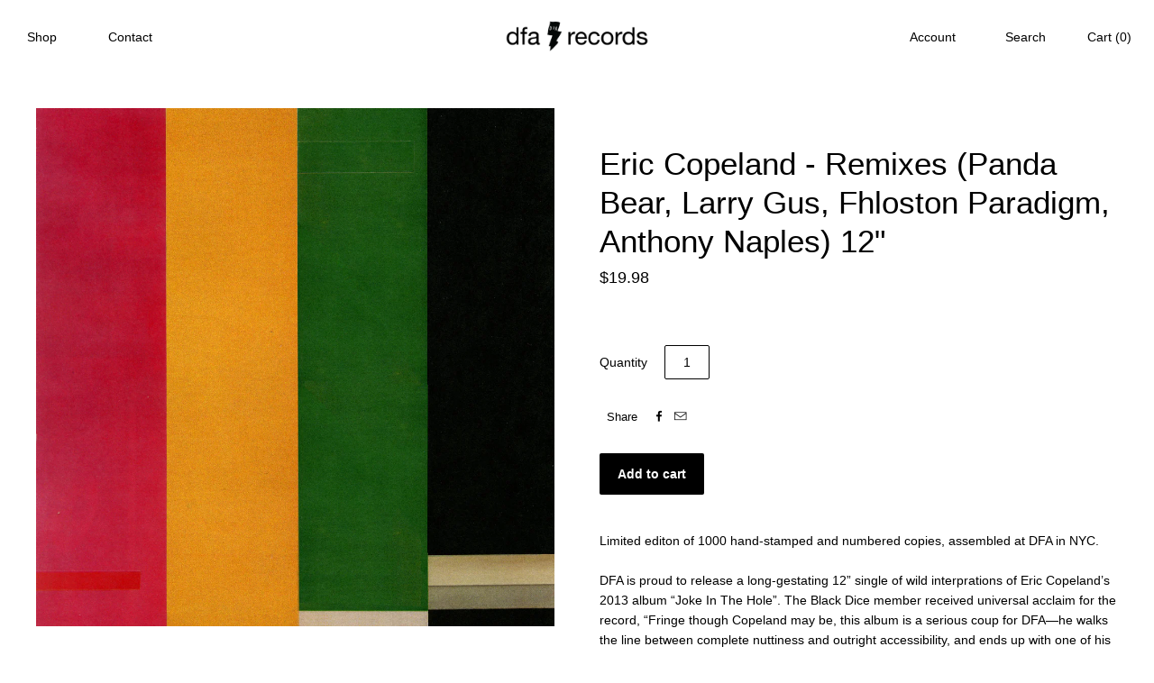

--- FILE ---
content_type: text/html; charset=utf-8
request_url: https://dfarecords.com/collections/eric-copeland/products/dfa2429
body_size: 21625
content:
<!doctype html>
<!--[if lt IE 7]><html class="no-js lt-ie10 lt-ie9 lt-ie8 lt-ie7" lang="en"> <![endif]-->
<!--[if IE 7]><html class="no-js lt-ie10 lt-ie9 lt-ie8" lang="en"> <![endif]-->
<!--[if IE 8]><html class="no-js ie8 lt-ie10 lt-ie9" lang="en"> <![endif]-->
<!--[if IE 9 ]><html class="no-js ie9 lt-ie10"> <![endif]-->
<!--[if (gt IE 9)|!(IE)]><!--> <html class="no-js"> <!--<![endif]-->
<head>

  <meta charset="utf-8">
  <meta http-equiv="X-UA-Compatible" content="IE=edge,chrome=1">

  <title>
    Eric Copeland - Remixes (Panda Bear, Larry Gus, Fhloston Paradigm, Ant

    

    

    
      &#8211; DFA Records
    
  </title>

  
    <meta name="description" content="Limited editon of 1000 hand-stamped and numbered copies, assembled at DFA in NYC. Remixes by Panda Bear, Anthony Naples, Fhloston Paradigm, and Larry Gus." />
  

  
    <link rel="shortcut icon" href="//dfarecords.com/cdn/shop/t/2/assets/favicon.png?v=173131725961259843021745007310" type="image/png" />
  

  <link rel="canonical" href="https://store.dfarecords.com/products/dfa2429" />
  <meta name="viewport" content="width=device-width,initial-scale=1" />

  <script>window.performance && window.performance.mark && window.performance.mark('shopify.content_for_header.start');</script><meta name="google-site-verification" content="wE4pfIwolELRzz9RPimIFAeZc28RRGlHTazR5G1qo6o">
<meta name="facebook-domain-verification" content="in7gyuwtus2j2psywsccngqj1vxfjs">
<meta name="facebook-domain-verification" content="zq80mb9hfuzdwa9giq7s2a9c0yuihu">
<meta name="facebook-domain-verification" content="9mngrsjmw36543nrvm60p55ompijm9">
<meta name="facebook-domain-verification" content="3qqbpstmnyz68dtzd5ygeyph35bvpp">
<meta id="shopify-digital-wallet" name="shopify-digital-wallet" content="/52824932521/digital_wallets/dialog">
<meta name="shopify-checkout-api-token" content="a403550c22745e99fdf06991203c0bf5">
<meta id="in-context-paypal-metadata" data-shop-id="52824932521" data-venmo-supported="false" data-environment="production" data-locale="en_US" data-paypal-v4="true" data-currency="USD">
<link rel="alternate" type="application/json+oembed" href="https://store.dfarecords.com/products/dfa2429.oembed">
<script async="async" src="/checkouts/internal/preloads.js?locale=en-US"></script>
<link rel="preconnect" href="https://shop.app" crossorigin="anonymous">
<script async="async" src="https://shop.app/checkouts/internal/preloads.js?locale=en-US&shop_id=52824932521" crossorigin="anonymous"></script>
<script id="apple-pay-shop-capabilities" type="application/json">{"shopId":52824932521,"countryCode":"US","currencyCode":"USD","merchantCapabilities":["supports3DS"],"merchantId":"gid:\/\/shopify\/Shop\/52824932521","merchantName":"DFA Records","requiredBillingContactFields":["postalAddress","email","phone"],"requiredShippingContactFields":["postalAddress","email","phone"],"shippingType":"shipping","supportedNetworks":["visa","masterCard","amex","discover","elo","jcb"],"total":{"type":"pending","label":"DFA Records","amount":"1.00"},"shopifyPaymentsEnabled":true,"supportsSubscriptions":true}</script>
<script id="shopify-features" type="application/json">{"accessToken":"a403550c22745e99fdf06991203c0bf5","betas":["rich-media-storefront-analytics"],"domain":"dfarecords.com","predictiveSearch":true,"shopId":52824932521,"locale":"en"}</script>
<script>var Shopify = Shopify || {};
Shopify.shop = "thedfastore.myshopify.com";
Shopify.locale = "en";
Shopify.currency = {"active":"USD","rate":"1.0"};
Shopify.country = "US";
Shopify.theme = {"name":"Theme export  store-dfarecords-com-grid-10-19  ...","id":117870395561,"schema_name":null,"schema_version":null,"theme_store_id":null,"role":"main"};
Shopify.theme.handle = "null";
Shopify.theme.style = {"id":null,"handle":null};
Shopify.cdnHost = "dfarecords.com/cdn";
Shopify.routes = Shopify.routes || {};
Shopify.routes.root = "/";</script>
<script type="module">!function(o){(o.Shopify=o.Shopify||{}).modules=!0}(window);</script>
<script>!function(o){function n(){var o=[];function n(){o.push(Array.prototype.slice.apply(arguments))}return n.q=o,n}var t=o.Shopify=o.Shopify||{};t.loadFeatures=n(),t.autoloadFeatures=n()}(window);</script>
<script>
  window.ShopifyPay = window.ShopifyPay || {};
  window.ShopifyPay.apiHost = "shop.app\/pay";
  window.ShopifyPay.redirectState = null;
</script>
<script id="shop-js-analytics" type="application/json">{"pageType":"product"}</script>
<script defer="defer" async type="module" src="//dfarecords.com/cdn/shopifycloud/shop-js/modules/v2/client.init-shop-cart-sync_BT-GjEfc.en.esm.js"></script>
<script defer="defer" async type="module" src="//dfarecords.com/cdn/shopifycloud/shop-js/modules/v2/chunk.common_D58fp_Oc.esm.js"></script>
<script defer="defer" async type="module" src="//dfarecords.com/cdn/shopifycloud/shop-js/modules/v2/chunk.modal_xMitdFEc.esm.js"></script>
<script type="module">
  await import("//dfarecords.com/cdn/shopifycloud/shop-js/modules/v2/client.init-shop-cart-sync_BT-GjEfc.en.esm.js");
await import("//dfarecords.com/cdn/shopifycloud/shop-js/modules/v2/chunk.common_D58fp_Oc.esm.js");
await import("//dfarecords.com/cdn/shopifycloud/shop-js/modules/v2/chunk.modal_xMitdFEc.esm.js");

  window.Shopify.SignInWithShop?.initShopCartSync?.({"fedCMEnabled":true,"windoidEnabled":true});

</script>
<script>
  window.Shopify = window.Shopify || {};
  if (!window.Shopify.featureAssets) window.Shopify.featureAssets = {};
  window.Shopify.featureAssets['shop-js'] = {"shop-cart-sync":["modules/v2/client.shop-cart-sync_DZOKe7Ll.en.esm.js","modules/v2/chunk.common_D58fp_Oc.esm.js","modules/v2/chunk.modal_xMitdFEc.esm.js"],"init-fed-cm":["modules/v2/client.init-fed-cm_B6oLuCjv.en.esm.js","modules/v2/chunk.common_D58fp_Oc.esm.js","modules/v2/chunk.modal_xMitdFEc.esm.js"],"shop-cash-offers":["modules/v2/client.shop-cash-offers_D2sdYoxE.en.esm.js","modules/v2/chunk.common_D58fp_Oc.esm.js","modules/v2/chunk.modal_xMitdFEc.esm.js"],"shop-login-button":["modules/v2/client.shop-login-button_QeVjl5Y3.en.esm.js","modules/v2/chunk.common_D58fp_Oc.esm.js","modules/v2/chunk.modal_xMitdFEc.esm.js"],"pay-button":["modules/v2/client.pay-button_DXTOsIq6.en.esm.js","modules/v2/chunk.common_D58fp_Oc.esm.js","modules/v2/chunk.modal_xMitdFEc.esm.js"],"shop-button":["modules/v2/client.shop-button_DQZHx9pm.en.esm.js","modules/v2/chunk.common_D58fp_Oc.esm.js","modules/v2/chunk.modal_xMitdFEc.esm.js"],"avatar":["modules/v2/client.avatar_BTnouDA3.en.esm.js"],"init-windoid":["modules/v2/client.init-windoid_CR1B-cfM.en.esm.js","modules/v2/chunk.common_D58fp_Oc.esm.js","modules/v2/chunk.modal_xMitdFEc.esm.js"],"init-shop-for-new-customer-accounts":["modules/v2/client.init-shop-for-new-customer-accounts_C_vY_xzh.en.esm.js","modules/v2/client.shop-login-button_QeVjl5Y3.en.esm.js","modules/v2/chunk.common_D58fp_Oc.esm.js","modules/v2/chunk.modal_xMitdFEc.esm.js"],"init-shop-email-lookup-coordinator":["modules/v2/client.init-shop-email-lookup-coordinator_BI7n9ZSv.en.esm.js","modules/v2/chunk.common_D58fp_Oc.esm.js","modules/v2/chunk.modal_xMitdFEc.esm.js"],"init-shop-cart-sync":["modules/v2/client.init-shop-cart-sync_BT-GjEfc.en.esm.js","modules/v2/chunk.common_D58fp_Oc.esm.js","modules/v2/chunk.modal_xMitdFEc.esm.js"],"shop-toast-manager":["modules/v2/client.shop-toast-manager_DiYdP3xc.en.esm.js","modules/v2/chunk.common_D58fp_Oc.esm.js","modules/v2/chunk.modal_xMitdFEc.esm.js"],"init-customer-accounts":["modules/v2/client.init-customer-accounts_D9ZNqS-Q.en.esm.js","modules/v2/client.shop-login-button_QeVjl5Y3.en.esm.js","modules/v2/chunk.common_D58fp_Oc.esm.js","modules/v2/chunk.modal_xMitdFEc.esm.js"],"init-customer-accounts-sign-up":["modules/v2/client.init-customer-accounts-sign-up_iGw4briv.en.esm.js","modules/v2/client.shop-login-button_QeVjl5Y3.en.esm.js","modules/v2/chunk.common_D58fp_Oc.esm.js","modules/v2/chunk.modal_xMitdFEc.esm.js"],"shop-follow-button":["modules/v2/client.shop-follow-button_CqMgW2wH.en.esm.js","modules/v2/chunk.common_D58fp_Oc.esm.js","modules/v2/chunk.modal_xMitdFEc.esm.js"],"checkout-modal":["modules/v2/client.checkout-modal_xHeaAweL.en.esm.js","modules/v2/chunk.common_D58fp_Oc.esm.js","modules/v2/chunk.modal_xMitdFEc.esm.js"],"shop-login":["modules/v2/client.shop-login_D91U-Q7h.en.esm.js","modules/v2/chunk.common_D58fp_Oc.esm.js","modules/v2/chunk.modal_xMitdFEc.esm.js"],"lead-capture":["modules/v2/client.lead-capture_BJmE1dJe.en.esm.js","modules/v2/chunk.common_D58fp_Oc.esm.js","modules/v2/chunk.modal_xMitdFEc.esm.js"],"payment-terms":["modules/v2/client.payment-terms_Ci9AEqFq.en.esm.js","modules/v2/chunk.common_D58fp_Oc.esm.js","modules/v2/chunk.modal_xMitdFEc.esm.js"]};
</script>
<script>(function() {
  var isLoaded = false;
  function asyncLoad() {
    if (isLoaded) return;
    isLoaded = true;
    var urls = ["https:\/\/static.klaviyo.com\/onsite\/js\/XydRrs\/klaviyo.js?company_id=XydRrs\u0026shop=thedfastore.myshopify.com"];
    for (var i = 0; i < urls.length; i++) {
      var s = document.createElement('script');
      s.type = 'text/javascript';
      s.async = true;
      s.src = urls[i];
      var x = document.getElementsByTagName('script')[0];
      x.parentNode.insertBefore(s, x);
    }
  };
  if(window.attachEvent) {
    window.attachEvent('onload', asyncLoad);
  } else {
    window.addEventListener('load', asyncLoad, false);
  }
})();</script>
<script id="__st">var __st={"a":52824932521,"offset":-18000,"reqid":"7716a2bf-3cd0-4402-a2fa-c658f3e4acae-1769212782","pageurl":"dfarecords.com\/collections\/eric-copeland\/products\/dfa2429","u":"b4c34ac6e9a2","p":"product","rtyp":"product","rid":6382079377577};</script>
<script>window.ShopifyPaypalV4VisibilityTracking = true;</script>
<script id="captcha-bootstrap">!function(){'use strict';const t='contact',e='account',n='new_comment',o=[[t,t],['blogs',n],['comments',n],[t,'customer']],c=[[e,'customer_login'],[e,'guest_login'],[e,'recover_customer_password'],[e,'create_customer']],r=t=>t.map((([t,e])=>`form[action*='/${t}']:not([data-nocaptcha='true']) input[name='form_type'][value='${e}']`)).join(','),a=t=>()=>t?[...document.querySelectorAll(t)].map((t=>t.form)):[];function s(){const t=[...o],e=r(t);return a(e)}const i='password',u='form_key',d=['recaptcha-v3-token','g-recaptcha-response','h-captcha-response',i],f=()=>{try{return window.sessionStorage}catch{return}},m='__shopify_v',_=t=>t.elements[u];function p(t,e,n=!1){try{const o=window.sessionStorage,c=JSON.parse(o.getItem(e)),{data:r}=function(t){const{data:e,action:n}=t;return t[m]||n?{data:e,action:n}:{data:t,action:n}}(c);for(const[e,n]of Object.entries(r))t.elements[e]&&(t.elements[e].value=n);n&&o.removeItem(e)}catch(o){console.error('form repopulation failed',{error:o})}}const l='form_type',E='cptcha';function T(t){t.dataset[E]=!0}const w=window,h=w.document,L='Shopify',v='ce_forms',y='captcha';let A=!1;((t,e)=>{const n=(g='f06e6c50-85a8-45c8-87d0-21a2b65856fe',I='https://cdn.shopify.com/shopifycloud/storefront-forms-hcaptcha/ce_storefront_forms_captcha_hcaptcha.v1.5.2.iife.js',D={infoText:'Protected by hCaptcha',privacyText:'Privacy',termsText:'Terms'},(t,e,n)=>{const o=w[L][v],c=o.bindForm;if(c)return c(t,g,e,D).then(n);var r;o.q.push([[t,g,e,D],n]),r=I,A||(h.body.append(Object.assign(h.createElement('script'),{id:'captcha-provider',async:!0,src:r})),A=!0)});var g,I,D;w[L]=w[L]||{},w[L][v]=w[L][v]||{},w[L][v].q=[],w[L][y]=w[L][y]||{},w[L][y].protect=function(t,e){n(t,void 0,e),T(t)},Object.freeze(w[L][y]),function(t,e,n,w,h,L){const[v,y,A,g]=function(t,e,n){const i=e?o:[],u=t?c:[],d=[...i,...u],f=r(d),m=r(i),_=r(d.filter((([t,e])=>n.includes(e))));return[a(f),a(m),a(_),s()]}(w,h,L),I=t=>{const e=t.target;return e instanceof HTMLFormElement?e:e&&e.form},D=t=>v().includes(t);t.addEventListener('submit',(t=>{const e=I(t);if(!e)return;const n=D(e)&&!e.dataset.hcaptchaBound&&!e.dataset.recaptchaBound,o=_(e),c=g().includes(e)&&(!o||!o.value);(n||c)&&t.preventDefault(),c&&!n&&(function(t){try{if(!f())return;!function(t){const e=f();if(!e)return;const n=_(t);if(!n)return;const o=n.value;o&&e.removeItem(o)}(t);const e=Array.from(Array(32),(()=>Math.random().toString(36)[2])).join('');!function(t,e){_(t)||t.append(Object.assign(document.createElement('input'),{type:'hidden',name:u})),t.elements[u].value=e}(t,e),function(t,e){const n=f();if(!n)return;const o=[...t.querySelectorAll(`input[type='${i}']`)].map((({name:t})=>t)),c=[...d,...o],r={};for(const[a,s]of new FormData(t).entries())c.includes(a)||(r[a]=s);n.setItem(e,JSON.stringify({[m]:1,action:t.action,data:r}))}(t,e)}catch(e){console.error('failed to persist form',e)}}(e),e.submit())}));const S=(t,e)=>{t&&!t.dataset[E]&&(n(t,e.some((e=>e===t))),T(t))};for(const o of['focusin','change'])t.addEventListener(o,(t=>{const e=I(t);D(e)&&S(e,y())}));const B=e.get('form_key'),M=e.get(l),P=B&&M;t.addEventListener('DOMContentLoaded',(()=>{const t=y();if(P)for(const e of t)e.elements[l].value===M&&p(e,B);[...new Set([...A(),...v().filter((t=>'true'===t.dataset.shopifyCaptcha))])].forEach((e=>S(e,t)))}))}(h,new URLSearchParams(w.location.search),n,t,e,['guest_login'])})(!0,!0)}();</script>
<script integrity="sha256-4kQ18oKyAcykRKYeNunJcIwy7WH5gtpwJnB7kiuLZ1E=" data-source-attribution="shopify.loadfeatures" defer="defer" src="//dfarecords.com/cdn/shopifycloud/storefront/assets/storefront/load_feature-a0a9edcb.js" crossorigin="anonymous"></script>
<script crossorigin="anonymous" defer="defer" src="//dfarecords.com/cdn/shopifycloud/storefront/assets/shopify_pay/storefront-65b4c6d7.js?v=20250812"></script>
<script data-source-attribution="shopify.dynamic_checkout.dynamic.init">var Shopify=Shopify||{};Shopify.PaymentButton=Shopify.PaymentButton||{isStorefrontPortableWallets:!0,init:function(){window.Shopify.PaymentButton.init=function(){};var t=document.createElement("script");t.src="https://dfarecords.com/cdn/shopifycloud/portable-wallets/latest/portable-wallets.en.js",t.type="module",document.head.appendChild(t)}};
</script>
<script data-source-attribution="shopify.dynamic_checkout.buyer_consent">
  function portableWalletsHideBuyerConsent(e){var t=document.getElementById("shopify-buyer-consent"),n=document.getElementById("shopify-subscription-policy-button");t&&n&&(t.classList.add("hidden"),t.setAttribute("aria-hidden","true"),n.removeEventListener("click",e))}function portableWalletsShowBuyerConsent(e){var t=document.getElementById("shopify-buyer-consent"),n=document.getElementById("shopify-subscription-policy-button");t&&n&&(t.classList.remove("hidden"),t.removeAttribute("aria-hidden"),n.addEventListener("click",e))}window.Shopify?.PaymentButton&&(window.Shopify.PaymentButton.hideBuyerConsent=portableWalletsHideBuyerConsent,window.Shopify.PaymentButton.showBuyerConsent=portableWalletsShowBuyerConsent);
</script>
<script data-source-attribution="shopify.dynamic_checkout.cart.bootstrap">document.addEventListener("DOMContentLoaded",(function(){function t(){return document.querySelector("shopify-accelerated-checkout-cart, shopify-accelerated-checkout")}if(t())Shopify.PaymentButton.init();else{new MutationObserver((function(e,n){t()&&(Shopify.PaymentButton.init(),n.disconnect())})).observe(document.body,{childList:!0,subtree:!0})}}));
</script>
<link id="shopify-accelerated-checkout-styles" rel="stylesheet" media="screen" href="https://dfarecords.com/cdn/shopifycloud/portable-wallets/latest/accelerated-checkout-backwards-compat.css" crossorigin="anonymous">
<style id="shopify-accelerated-checkout-cart">
        #shopify-buyer-consent {
  margin-top: 1em;
  display: inline-block;
  width: 100%;
}

#shopify-buyer-consent.hidden {
  display: none;
}

#shopify-subscription-policy-button {
  background: none;
  border: none;
  padding: 0;
  text-decoration: underline;
  font-size: inherit;
  cursor: pointer;
}

#shopify-subscription-policy-button::before {
  box-shadow: none;
}

      </style>

<script>window.performance && window.performance.mark && window.performance.mark('shopify.content_for_header.end');</script>

  

<meta property="og:site_name" content="DFA Records" />
<meta property="og:url" content="https://store.dfarecords.com/products/dfa2429" />
<meta property="og:title" content="Eric Copeland - Remixes (Panda Bear, Larry Gus, Fhloston Paradigm, Ant" />

  <meta property="og:description" content="Limited editon of 1000 hand-stamped and numbered copies, assembled at DFA in NYC. Remixes by Panda Bear, Anthony Naples, Fhloston Paradigm, and Larry Gus." />


  <meta property="og:type" content="product">
  
    <meta property="og:image" content="http://dfarecords.com/cdn/shop/products/DFA2429-Packshot_grande.png?v=1610580851" />
    <meta property="og:image:secure_url" content="https://dfarecords.com/cdn/shop/products/DFA2429-Packshot_grande.png?v=1610580851" />
  
  <meta property="og:price:amount" content="19.98">
  <meta property="og:price:currency" content="USD">







  <meta property="twitter:description" content="Limited editon of 1000 hand-stamped and numbered copies, assembled at DFA in NYC. Remixes by Panda Bear, Anthony Naples, Fhloston Paradigm, and Larry Gus." />


<meta name="twitter:url" content="https://store.dfarecords.com/products/dfa2429">


  <meta name="twitter:card" content="product">
  <meta name="twitter:title" content="Eric Copeland - Remixes (Panda Bear, Larry Gus, Fhloston Paradigm, Anthony Naples) 12"">
  <meta name="twitter:image" content="http://dfarecords.com/cdn/shop/products/DFA2429-Packshot_grande.png?v=1610580851">
  <meta name="twitter:label1" content="Price">
  <meta name="twitter:data1" content="$19.98 USD">
  
    <meta name="twitter:label2" content="Brand">
    <meta name="twitter:data2" content="DFA">
  



  <!-- Theme CSS -->
  <link href="//dfarecords.com/cdn/shop/t/2/assets/theme.scss.css?v=144693993875608391361748549746" rel="stylesheet" type="text/css" media="all" />
  <link href="//dfarecords.com/cdn/shop/t/2/assets/index.css?v=130772026704320613391609950422" rel="stylesheet" type="text/css" media="all" />

  

  <!-- Third Party JS Libraries -->
  <script src="//dfarecords.com/cdn/shop/t/2/assets/modernizr-2.8.2.min.js?v=38612161053245547031609950428" type="text/javascript"></script>

  <!-- Theme object -->
  <script>
  var Theme = {};
  Theme.version = "1.2.1";

  Theme.currency = 'USD';
  Theme.moneyFormat = "${{amount}}";
  Theme.moneyFormatCurrency = "${{amount}} USD";

  Theme.addToCartText = "Add to cart";
  Theme.soldOutText = "Sold out";
  Theme.unavailableText = "Unavailable";
  Theme.processingText = "Processing...";
  Theme.pleaseSelectText = "Please Select";

  

  

  

  
    Theme.imageZoom = true;
  

  

  

  

  Theme.itemRemovedFromCart = "{{ item_title }} has be removed from your cart.";
  Theme.itemRemovedFromCartUndo = "Undo?";

  

  Theme.cartText = "Cart";
  Theme.itemRemovedFromCart = "{{ item_title }} has be removed from your cart.";

  Theme.quickShop = false;
  Theme.relatedProducts = true;
  Theme.featuredProducts = true;

  // For selecting the first available variant
  var FirstVariant = {};
</script>


  <script>
    window.products = {};
  </script>



  <script src="https://shopifyorderlimits.s3.amazonaws.com/limits/thedfastore.myshopify.com?v=74a&r=20210405165825&shop=thedfastore.myshopify.com"></script>


<link href="https://monorail-edge.shopifysvc.com" rel="dns-prefetch">
<script>(function(){if ("sendBeacon" in navigator && "performance" in window) {try {var session_token_from_headers = performance.getEntriesByType('navigation')[0].serverTiming.find(x => x.name == '_s').description;} catch {var session_token_from_headers = undefined;}var session_cookie_matches = document.cookie.match(/_shopify_s=([^;]*)/);var session_token_from_cookie = session_cookie_matches && session_cookie_matches.length === 2 ? session_cookie_matches[1] : "";var session_token = session_token_from_headers || session_token_from_cookie || "";function handle_abandonment_event(e) {var entries = performance.getEntries().filter(function(entry) {return /monorail-edge.shopifysvc.com/.test(entry.name);});if (!window.abandonment_tracked && entries.length === 0) {window.abandonment_tracked = true;var currentMs = Date.now();var navigation_start = performance.timing.navigationStart;var payload = {shop_id: 52824932521,url: window.location.href,navigation_start,duration: currentMs - navigation_start,session_token,page_type: "product"};window.navigator.sendBeacon("https://monorail-edge.shopifysvc.com/v1/produce", JSON.stringify({schema_id: "online_store_buyer_site_abandonment/1.1",payload: payload,metadata: {event_created_at_ms: currentMs,event_sent_at_ms: currentMs}}));}}window.addEventListener('pagehide', handle_abandonment_event);}}());</script>
<script id="web-pixels-manager-setup">(function e(e,d,r,n,o){if(void 0===o&&(o={}),!Boolean(null===(a=null===(i=window.Shopify)||void 0===i?void 0:i.analytics)||void 0===a?void 0:a.replayQueue)){var i,a;window.Shopify=window.Shopify||{};var t=window.Shopify;t.analytics=t.analytics||{};var s=t.analytics;s.replayQueue=[],s.publish=function(e,d,r){return s.replayQueue.push([e,d,r]),!0};try{self.performance.mark("wpm:start")}catch(e){}var l=function(){var e={modern:/Edge?\/(1{2}[4-9]|1[2-9]\d|[2-9]\d{2}|\d{4,})\.\d+(\.\d+|)|Firefox\/(1{2}[4-9]|1[2-9]\d|[2-9]\d{2}|\d{4,})\.\d+(\.\d+|)|Chrom(ium|e)\/(9{2}|\d{3,})\.\d+(\.\d+|)|(Maci|X1{2}).+ Version\/(15\.\d+|(1[6-9]|[2-9]\d|\d{3,})\.\d+)([,.]\d+|)( \(\w+\)|)( Mobile\/\w+|) Safari\/|Chrome.+OPR\/(9{2}|\d{3,})\.\d+\.\d+|(CPU[ +]OS|iPhone[ +]OS|CPU[ +]iPhone|CPU IPhone OS|CPU iPad OS)[ +]+(15[._]\d+|(1[6-9]|[2-9]\d|\d{3,})[._]\d+)([._]\d+|)|Android:?[ /-](13[3-9]|1[4-9]\d|[2-9]\d{2}|\d{4,})(\.\d+|)(\.\d+|)|Android.+Firefox\/(13[5-9]|1[4-9]\d|[2-9]\d{2}|\d{4,})\.\d+(\.\d+|)|Android.+Chrom(ium|e)\/(13[3-9]|1[4-9]\d|[2-9]\d{2}|\d{4,})\.\d+(\.\d+|)|SamsungBrowser\/([2-9]\d|\d{3,})\.\d+/,legacy:/Edge?\/(1[6-9]|[2-9]\d|\d{3,})\.\d+(\.\d+|)|Firefox\/(5[4-9]|[6-9]\d|\d{3,})\.\d+(\.\d+|)|Chrom(ium|e)\/(5[1-9]|[6-9]\d|\d{3,})\.\d+(\.\d+|)([\d.]+$|.*Safari\/(?![\d.]+ Edge\/[\d.]+$))|(Maci|X1{2}).+ Version\/(10\.\d+|(1[1-9]|[2-9]\d|\d{3,})\.\d+)([,.]\d+|)( \(\w+\)|)( Mobile\/\w+|) Safari\/|Chrome.+OPR\/(3[89]|[4-9]\d|\d{3,})\.\d+\.\d+|(CPU[ +]OS|iPhone[ +]OS|CPU[ +]iPhone|CPU IPhone OS|CPU iPad OS)[ +]+(10[._]\d+|(1[1-9]|[2-9]\d|\d{3,})[._]\d+)([._]\d+|)|Android:?[ /-](13[3-9]|1[4-9]\d|[2-9]\d{2}|\d{4,})(\.\d+|)(\.\d+|)|Mobile Safari.+OPR\/([89]\d|\d{3,})\.\d+\.\d+|Android.+Firefox\/(13[5-9]|1[4-9]\d|[2-9]\d{2}|\d{4,})\.\d+(\.\d+|)|Android.+Chrom(ium|e)\/(13[3-9]|1[4-9]\d|[2-9]\d{2}|\d{4,})\.\d+(\.\d+|)|Android.+(UC? ?Browser|UCWEB|U3)[ /]?(15\.([5-9]|\d{2,})|(1[6-9]|[2-9]\d|\d{3,})\.\d+)\.\d+|SamsungBrowser\/(5\.\d+|([6-9]|\d{2,})\.\d+)|Android.+MQ{2}Browser\/(14(\.(9|\d{2,})|)|(1[5-9]|[2-9]\d|\d{3,})(\.\d+|))(\.\d+|)|K[Aa][Ii]OS\/(3\.\d+|([4-9]|\d{2,})\.\d+)(\.\d+|)/},d=e.modern,r=e.legacy,n=navigator.userAgent;return n.match(d)?"modern":n.match(r)?"legacy":"unknown"}(),u="modern"===l?"modern":"legacy",c=(null!=n?n:{modern:"",legacy:""})[u],f=function(e){return[e.baseUrl,"/wpm","/b",e.hashVersion,"modern"===e.buildTarget?"m":"l",".js"].join("")}({baseUrl:d,hashVersion:r,buildTarget:u}),m=function(e){var d=e.version,r=e.bundleTarget,n=e.surface,o=e.pageUrl,i=e.monorailEndpoint;return{emit:function(e){var a=e.status,t=e.errorMsg,s=(new Date).getTime(),l=JSON.stringify({metadata:{event_sent_at_ms:s},events:[{schema_id:"web_pixels_manager_load/3.1",payload:{version:d,bundle_target:r,page_url:o,status:a,surface:n,error_msg:t},metadata:{event_created_at_ms:s}}]});if(!i)return console&&console.warn&&console.warn("[Web Pixels Manager] No Monorail endpoint provided, skipping logging."),!1;try{return self.navigator.sendBeacon.bind(self.navigator)(i,l)}catch(e){}var u=new XMLHttpRequest;try{return u.open("POST",i,!0),u.setRequestHeader("Content-Type","text/plain"),u.send(l),!0}catch(e){return console&&console.warn&&console.warn("[Web Pixels Manager] Got an unhandled error while logging to Monorail."),!1}}}}({version:r,bundleTarget:l,surface:e.surface,pageUrl:self.location.href,monorailEndpoint:e.monorailEndpoint});try{o.browserTarget=l,function(e){var d=e.src,r=e.async,n=void 0===r||r,o=e.onload,i=e.onerror,a=e.sri,t=e.scriptDataAttributes,s=void 0===t?{}:t,l=document.createElement("script"),u=document.querySelector("head"),c=document.querySelector("body");if(l.async=n,l.src=d,a&&(l.integrity=a,l.crossOrigin="anonymous"),s)for(var f in s)if(Object.prototype.hasOwnProperty.call(s,f))try{l.dataset[f]=s[f]}catch(e){}if(o&&l.addEventListener("load",o),i&&l.addEventListener("error",i),u)u.appendChild(l);else{if(!c)throw new Error("Did not find a head or body element to append the script");c.appendChild(l)}}({src:f,async:!0,onload:function(){if(!function(){var e,d;return Boolean(null===(d=null===(e=window.Shopify)||void 0===e?void 0:e.analytics)||void 0===d?void 0:d.initialized)}()){var d=window.webPixelsManager.init(e)||void 0;if(d){var r=window.Shopify.analytics;r.replayQueue.forEach((function(e){var r=e[0],n=e[1],o=e[2];d.publishCustomEvent(r,n,o)})),r.replayQueue=[],r.publish=d.publishCustomEvent,r.visitor=d.visitor,r.initialized=!0}}},onerror:function(){return m.emit({status:"failed",errorMsg:"".concat(f," has failed to load")})},sri:function(e){var d=/^sha384-[A-Za-z0-9+/=]+$/;return"string"==typeof e&&d.test(e)}(c)?c:"",scriptDataAttributes:o}),m.emit({status:"loading"})}catch(e){m.emit({status:"failed",errorMsg:(null==e?void 0:e.message)||"Unknown error"})}}})({shopId: 52824932521,storefrontBaseUrl: "https://store.dfarecords.com",extensionsBaseUrl: "https://extensions.shopifycdn.com/cdn/shopifycloud/web-pixels-manager",monorailEndpoint: "https://monorail-edge.shopifysvc.com/unstable/produce_batch",surface: "storefront-renderer",enabledBetaFlags: ["2dca8a86"],webPixelsConfigList: [{"id":"548634793","configuration":"{\"config\":\"{\\\"google_tag_ids\\\":[\\\"G-LLZXWT9MQP\\\",\\\"AW-412725980\\\",\\\"GT-PZX3H2F\\\"],\\\"target_country\\\":\\\"US\\\",\\\"gtag_events\\\":[{\\\"type\\\":\\\"begin_checkout\\\",\\\"action_label\\\":[\\\"G-LLZXWT9MQP\\\",\\\"AW-412725980\\\/OVehCPq7lPwBENzl5sQB\\\"]},{\\\"type\\\":\\\"search\\\",\\\"action_label\\\":[\\\"G-LLZXWT9MQP\\\",\\\"AW-412725980\\\/jnSOCP27lPwBENzl5sQB\\\"]},{\\\"type\\\":\\\"view_item\\\",\\\"action_label\\\":[\\\"G-LLZXWT9MQP\\\",\\\"AW-412725980\\\/46Z5CPS7lPwBENzl5sQB\\\",\\\"MC-4C909243P5\\\"]},{\\\"type\\\":\\\"purchase\\\",\\\"action_label\\\":[\\\"G-LLZXWT9MQP\\\",\\\"AW-412725980\\\/0Br_CPG7lPwBENzl5sQB\\\",\\\"MC-4C909243P5\\\"]},{\\\"type\\\":\\\"page_view\\\",\\\"action_label\\\":[\\\"G-LLZXWT9MQP\\\",\\\"AW-412725980\\\/usYnCO67lPwBENzl5sQB\\\",\\\"MC-4C909243P5\\\"]},{\\\"type\\\":\\\"add_payment_info\\\",\\\"action_label\\\":[\\\"G-LLZXWT9MQP\\\",\\\"AW-412725980\\\/EwsoCIC8lPwBENzl5sQB\\\"]},{\\\"type\\\":\\\"add_to_cart\\\",\\\"action_label\\\":[\\\"G-LLZXWT9MQP\\\",\\\"AW-412725980\\\/pdqJCPe7lPwBENzl5sQB\\\"]}],\\\"enable_monitoring_mode\\\":false}\"}","eventPayloadVersion":"v1","runtimeContext":"OPEN","scriptVersion":"b2a88bafab3e21179ed38636efcd8a93","type":"APP","apiClientId":1780363,"privacyPurposes":[],"dataSharingAdjustments":{"protectedCustomerApprovalScopes":["read_customer_address","read_customer_email","read_customer_name","read_customer_personal_data","read_customer_phone"]}},{"id":"159973545","configuration":"{\"pixel_id\":\"161251147809559\",\"pixel_type\":\"facebook_pixel\",\"metaapp_system_user_token\":\"-\"}","eventPayloadVersion":"v1","runtimeContext":"OPEN","scriptVersion":"ca16bc87fe92b6042fbaa3acc2fbdaa6","type":"APP","apiClientId":2329312,"privacyPurposes":["ANALYTICS","MARKETING","SALE_OF_DATA"],"dataSharingAdjustments":{"protectedCustomerApprovalScopes":["read_customer_address","read_customer_email","read_customer_name","read_customer_personal_data","read_customer_phone"]}},{"id":"shopify-app-pixel","configuration":"{}","eventPayloadVersion":"v1","runtimeContext":"STRICT","scriptVersion":"0450","apiClientId":"shopify-pixel","type":"APP","privacyPurposes":["ANALYTICS","MARKETING"]},{"id":"shopify-custom-pixel","eventPayloadVersion":"v1","runtimeContext":"LAX","scriptVersion":"0450","apiClientId":"shopify-pixel","type":"CUSTOM","privacyPurposes":["ANALYTICS","MARKETING"]}],isMerchantRequest: false,initData: {"shop":{"name":"DFA Records","paymentSettings":{"currencyCode":"USD"},"myshopifyDomain":"thedfastore.myshopify.com","countryCode":"US","storefrontUrl":"https:\/\/store.dfarecords.com"},"customer":null,"cart":null,"checkout":null,"productVariants":[{"price":{"amount":19.98,"currencyCode":"USD"},"product":{"title":"Eric Copeland - Remixes (Panda Bear, Larry Gus, Fhloston Paradigm, Anthony Naples) 12\"","vendor":"DFA","id":"6382079377577","untranslatedTitle":"Eric Copeland - Remixes (Panda Bear, Larry Gus, Fhloston Paradigm, Anthony Naples) 12\"","url":"\/products\/dfa2429","type":"Single"},"id":"40658920112297","image":{"src":"\/\/dfarecords.com\/cdn\/shop\/products\/DFA2429-Packshot.png?v=1610580851"},"sku":"DFA2429lp","title":"Default Title","untranslatedTitle":"Default Title"}],"purchasingCompany":null},},"https://dfarecords.com/cdn","fcfee988w5aeb613cpc8e4bc33m6693e112",{"modern":"","legacy":""},{"shopId":"52824932521","storefrontBaseUrl":"https:\/\/store.dfarecords.com","extensionBaseUrl":"https:\/\/extensions.shopifycdn.com\/cdn\/shopifycloud\/web-pixels-manager","surface":"storefront-renderer","enabledBetaFlags":"[\"2dca8a86\"]","isMerchantRequest":"false","hashVersion":"fcfee988w5aeb613cpc8e4bc33m6693e112","publish":"custom","events":"[[\"page_viewed\",{}],[\"product_viewed\",{\"productVariant\":{\"price\":{\"amount\":19.98,\"currencyCode\":\"USD\"},\"product\":{\"title\":\"Eric Copeland - Remixes (Panda Bear, Larry Gus, Fhloston Paradigm, Anthony Naples) 12\\\"\",\"vendor\":\"DFA\",\"id\":\"6382079377577\",\"untranslatedTitle\":\"Eric Copeland - Remixes (Panda Bear, Larry Gus, Fhloston Paradigm, Anthony Naples) 12\\\"\",\"url\":\"\/products\/dfa2429\",\"type\":\"Single\"},\"id\":\"40658920112297\",\"image\":{\"src\":\"\/\/dfarecords.com\/cdn\/shop\/products\/DFA2429-Packshot.png?v=1610580851\"},\"sku\":\"DFA2429lp\",\"title\":\"Default Title\",\"untranslatedTitle\":\"Default Title\"}}]]"});</script><script>
  window.ShopifyAnalytics = window.ShopifyAnalytics || {};
  window.ShopifyAnalytics.meta = window.ShopifyAnalytics.meta || {};
  window.ShopifyAnalytics.meta.currency = 'USD';
  var meta = {"product":{"id":6382079377577,"gid":"gid:\/\/shopify\/Product\/6382079377577","vendor":"DFA","type":"Single","handle":"dfa2429","variants":[{"id":40658920112297,"price":1998,"name":"Eric Copeland - Remixes (Panda Bear, Larry Gus, Fhloston Paradigm, Anthony Naples) 12\"","public_title":null,"sku":"DFA2429lp"}],"remote":false},"page":{"pageType":"product","resourceType":"product","resourceId":6382079377577,"requestId":"7716a2bf-3cd0-4402-a2fa-c658f3e4acae-1769212782"}};
  for (var attr in meta) {
    window.ShopifyAnalytics.meta[attr] = meta[attr];
  }
</script>
<script class="analytics">
  (function () {
    var customDocumentWrite = function(content) {
      var jquery = null;

      if (window.jQuery) {
        jquery = window.jQuery;
      } else if (window.Checkout && window.Checkout.$) {
        jquery = window.Checkout.$;
      }

      if (jquery) {
        jquery('body').append(content);
      }
    };

    var hasLoggedConversion = function(token) {
      if (token) {
        return document.cookie.indexOf('loggedConversion=' + token) !== -1;
      }
      return false;
    }

    var setCookieIfConversion = function(token) {
      if (token) {
        var twoMonthsFromNow = new Date(Date.now());
        twoMonthsFromNow.setMonth(twoMonthsFromNow.getMonth() + 2);

        document.cookie = 'loggedConversion=' + token + '; expires=' + twoMonthsFromNow;
      }
    }

    var trekkie = window.ShopifyAnalytics.lib = window.trekkie = window.trekkie || [];
    if (trekkie.integrations) {
      return;
    }
    trekkie.methods = [
      'identify',
      'page',
      'ready',
      'track',
      'trackForm',
      'trackLink'
    ];
    trekkie.factory = function(method) {
      return function() {
        var args = Array.prototype.slice.call(arguments);
        args.unshift(method);
        trekkie.push(args);
        return trekkie;
      };
    };
    for (var i = 0; i < trekkie.methods.length; i++) {
      var key = trekkie.methods[i];
      trekkie[key] = trekkie.factory(key);
    }
    trekkie.load = function(config) {
      trekkie.config = config || {};
      trekkie.config.initialDocumentCookie = document.cookie;
      var first = document.getElementsByTagName('script')[0];
      var script = document.createElement('script');
      script.type = 'text/javascript';
      script.onerror = function(e) {
        var scriptFallback = document.createElement('script');
        scriptFallback.type = 'text/javascript';
        scriptFallback.onerror = function(error) {
                var Monorail = {
      produce: function produce(monorailDomain, schemaId, payload) {
        var currentMs = new Date().getTime();
        var event = {
          schema_id: schemaId,
          payload: payload,
          metadata: {
            event_created_at_ms: currentMs,
            event_sent_at_ms: currentMs
          }
        };
        return Monorail.sendRequest("https://" + monorailDomain + "/v1/produce", JSON.stringify(event));
      },
      sendRequest: function sendRequest(endpointUrl, payload) {
        // Try the sendBeacon API
        if (window && window.navigator && typeof window.navigator.sendBeacon === 'function' && typeof window.Blob === 'function' && !Monorail.isIos12()) {
          var blobData = new window.Blob([payload], {
            type: 'text/plain'
          });

          if (window.navigator.sendBeacon(endpointUrl, blobData)) {
            return true;
          } // sendBeacon was not successful

        } // XHR beacon

        var xhr = new XMLHttpRequest();

        try {
          xhr.open('POST', endpointUrl);
          xhr.setRequestHeader('Content-Type', 'text/plain');
          xhr.send(payload);
        } catch (e) {
          console.log(e);
        }

        return false;
      },
      isIos12: function isIos12() {
        return window.navigator.userAgent.lastIndexOf('iPhone; CPU iPhone OS 12_') !== -1 || window.navigator.userAgent.lastIndexOf('iPad; CPU OS 12_') !== -1;
      }
    };
    Monorail.produce('monorail-edge.shopifysvc.com',
      'trekkie_storefront_load_errors/1.1',
      {shop_id: 52824932521,
      theme_id: 117870395561,
      app_name: "storefront",
      context_url: window.location.href,
      source_url: "//dfarecords.com/cdn/s/trekkie.storefront.8d95595f799fbf7e1d32231b9a28fd43b70c67d3.min.js"});

        };
        scriptFallback.async = true;
        scriptFallback.src = '//dfarecords.com/cdn/s/trekkie.storefront.8d95595f799fbf7e1d32231b9a28fd43b70c67d3.min.js';
        first.parentNode.insertBefore(scriptFallback, first);
      };
      script.async = true;
      script.src = '//dfarecords.com/cdn/s/trekkie.storefront.8d95595f799fbf7e1d32231b9a28fd43b70c67d3.min.js';
      first.parentNode.insertBefore(script, first);
    };
    trekkie.load(
      {"Trekkie":{"appName":"storefront","development":false,"defaultAttributes":{"shopId":52824932521,"isMerchantRequest":null,"themeId":117870395561,"themeCityHash":"15370328005787342765","contentLanguage":"en","currency":"USD","eventMetadataId":"c93933fa-5f45-41c8-8f59-ff54be0e45c5"},"isServerSideCookieWritingEnabled":true,"monorailRegion":"shop_domain","enabledBetaFlags":["65f19447"]},"Session Attribution":{},"S2S":{"facebookCapiEnabled":true,"source":"trekkie-storefront-renderer","apiClientId":580111}}
    );

    var loaded = false;
    trekkie.ready(function() {
      if (loaded) return;
      loaded = true;

      window.ShopifyAnalytics.lib = window.trekkie;

      var originalDocumentWrite = document.write;
      document.write = customDocumentWrite;
      try { window.ShopifyAnalytics.merchantGoogleAnalytics.call(this); } catch(error) {};
      document.write = originalDocumentWrite;

      window.ShopifyAnalytics.lib.page(null,{"pageType":"product","resourceType":"product","resourceId":6382079377577,"requestId":"7716a2bf-3cd0-4402-a2fa-c658f3e4acae-1769212782","shopifyEmitted":true});

      var match = window.location.pathname.match(/checkouts\/(.+)\/(thank_you|post_purchase)/)
      var token = match? match[1]: undefined;
      if (!hasLoggedConversion(token)) {
        setCookieIfConversion(token);
        window.ShopifyAnalytics.lib.track("Viewed Product",{"currency":"USD","variantId":40658920112297,"productId":6382079377577,"productGid":"gid:\/\/shopify\/Product\/6382079377577","name":"Eric Copeland - Remixes (Panda Bear, Larry Gus, Fhloston Paradigm, Anthony Naples) 12\"","price":"19.98","sku":"DFA2429lp","brand":"DFA","variant":null,"category":"Single","nonInteraction":true,"remote":false},undefined,undefined,{"shopifyEmitted":true});
      window.ShopifyAnalytics.lib.track("monorail:\/\/trekkie_storefront_viewed_product\/1.1",{"currency":"USD","variantId":40658920112297,"productId":6382079377577,"productGid":"gid:\/\/shopify\/Product\/6382079377577","name":"Eric Copeland - Remixes (Panda Bear, Larry Gus, Fhloston Paradigm, Anthony Naples) 12\"","price":"19.98","sku":"DFA2429lp","brand":"DFA","variant":null,"category":"Single","nonInteraction":true,"remote":false,"referer":"https:\/\/dfarecords.com\/collections\/eric-copeland\/products\/dfa2429"});
      }
    });


        var eventsListenerScript = document.createElement('script');
        eventsListenerScript.async = true;
        eventsListenerScript.src = "//dfarecords.com/cdn/shopifycloud/storefront/assets/shop_events_listener-3da45d37.js";
        document.getElementsByTagName('head')[0].appendChild(eventsListenerScript);

})();</script>
  <script>
  if (!window.ga || (window.ga && typeof window.ga !== 'function')) {
    window.ga = function ga() {
      (window.ga.q = window.ga.q || []).push(arguments);
      if (window.Shopify && window.Shopify.analytics && typeof window.Shopify.analytics.publish === 'function') {
        window.Shopify.analytics.publish("ga_stub_called", {}, {sendTo: "google_osp_migration"});
      }
      console.error("Shopify's Google Analytics stub called with:", Array.from(arguments), "\nSee https://help.shopify.com/manual/promoting-marketing/pixels/pixel-migration#google for more information.");
    };
    if (window.Shopify && window.Shopify.analytics && typeof window.Shopify.analytics.publish === 'function') {
      window.Shopify.analytics.publish("ga_stub_initialized", {}, {sendTo: "google_osp_migration"});
    }
  }
</script>
<script
  defer
  src="https://dfarecords.com/cdn/shopifycloud/perf-kit/shopify-perf-kit-3.0.4.min.js"
  data-application="storefront-renderer"
  data-shop-id="52824932521"
  data-render-region="gcp-us-central1"
  data-page-type="product"
  data-theme-instance-id="117870395561"
  data-theme-name=""
  data-theme-version=""
  data-monorail-region="shop_domain"
  data-resource-timing-sampling-rate="10"
  data-shs="true"
  data-shs-beacon="true"
  data-shs-export-with-fetch="true"
  data-shs-logs-sample-rate="1"
  data-shs-beacon-endpoint="https://dfarecords.com/api/collect"
></script>
</head>

<body class=" template-product   has-related-products-below  loading" >

  
  <div id="shopify-section-new-header" class="shopify-section"><div class="new-header-spacer">
</div>
<div class="new-header" data-component="header">

    <div class="header-contact hide-mobile"><a href="/pages/contact">Contact</a></div> 
    
    <div class="header-shop js-shopall">
        <span class='js-shop-link pointer' >Shop</span>
        <div class="shopall-content"><div class="new-navigation">

    <div class="new-navigation__wrapper">
        <div class="new-navigation__left">
            
                <div class="navlist js-mobile-shopall"><p class="nav-title" href="/collections/all-artists">Artists <span class="rotate">+</span></p>
                
                    <div class="navlist-child f jcr fw">
                      
                        <span class="navlist-child__link active "><a href="/collections/amy-douglas">Amy Douglas</a><span class="comma">, </span>
                        </span>
                      
                        <span class="navlist-child__link active "><a href="/collections/black-dice-related">Black Dice + related</a><span class="comma">, </span>
                        </span>
                      
                        <span class="navlist-child__link active "><a href="/collections/black-meteoric-star">Black Meteoric Star</a><span class="comma">, </span>
                        </span>
                      
                        <span class="navlist-child__link active "><a href="/collections/ccfx">CCFX</a><span class="comma">, </span>
                        </span>
                      
                        <span class="navlist-child__link active "><a href="/collections/crooked-man">Crooked Man</a><span class="comma">, </span>
                        </span>
                      
                        <span class="navlist-child__link active "><a href="/collections/dan-bodan">Dan Bodan</a><span class="comma">, </span>
                        </span>
                      
                        <span class="navlist-child__link active "><a href="/collections/death-from-abroad">Death From Abroad</a><span class="comma">, </span>
                        </span>
                      
                        <span class="navlist-child__link active "><a href="/collections/delia-gonzalez">Delia Gonzalez</a><span class="comma">, </span>
                        </span>
                      
                        <span class="navlist-child__link active "><a href="/products/dickie-landry-hang-the-rich-12">Dickie Landry</a><span class="comma">, </span>
                        </span>
                      
                        <span class="navlist-child__link active "><a href="/collections/eric-copeland">Eric Copeland</a><span class="comma">, </span>
                        </span>
                      
                        <span class="navlist-child__link active "><a href="/collections/essaie-pas">Essaie pas</a><span class="comma">, </span>
                        </span>
                      
                        <span class="navlist-child__link active "><a href="/collections/exek">EXEK</a><span class="comma">, </span>
                        </span>
                      
                        <span class="navlist-child__link active "><a href="/collections/factory-floor">Factory Floor</a><span class="comma">, </span>
                        </span>
                      
                        <span class="navlist-child__link active "><a href="/collections/gavilan-rayna-russom-related">Gavilán Rayna Russom + related</a><span class="comma">, </span>
                        </span>
                      
                        <span class="navlist-child__link active "><a href="/collections/jayson-green-the-jerk">Jayson Green and the Jerk</a><span class="comma">, </span>
                        </span>
                      
                        <span class="navlist-child__link active "><a href="/collections/jjulius">JJULIUS</a><span class="comma">, </span>
                        </span>
                      
                        <span class="navlist-child__link active "><a href="/collections/khidja">Khidja</a><span class="comma">, </span>
                        </span>
                      
                        <span class="navlist-child__link active "><a href="/collections/larry-gus">Larry Gus</a><span class="comma">, </span>
                        </span>
                      
                        <span class="navlist-child__link active "><a href="/collections/lcd-soundsystem-related">LCD Soundsystem + related</a><span class="comma">, </span>
                        </span>
                      
                        <span class="navlist-child__link active "><a href="/collections/liquid-liquid">Liquid Liquid</a><span class="comma">, </span>
                        </span>
                      
                        <span class="navlist-child__link active "><a href="/products/pre-order-loopsel-oga-for-oga-lp">Loopsel</a><span class="comma">, </span>
                        </span>
                      
                        <span class="navlist-child__link active "><a href="/collections/marcus-marr">Marcus Marr</a><span class="comma">, </span>
                        </span>
                      
                        <span class="navlist-child__link active "><a href="/collections/mermaid-chunky">Mermaid Chunky</a><span class="comma">, </span>
                        </span>
                      
                        <span class="navlist-child__link active "><a href="/collections/museum-of-love">Museum of Love</a><span class="comma">, </span>
                        </span>
                      
                        <span class="navlist-child__link active "><a href="/products/pre-order-naum-gabo-f-lux-lp">Naum Gabo</a><span class="comma">, </span>
                        </span>
                      
                        <span class="navlist-child__link active "><a href="/collections/nils-bech">Nils Bech</a><span class="comma">, </span>
                        </span>
                      
                        <span class="navlist-child__link active "><a href="/collections/ninos-du-brasil">Ninos Du Brasil</a><span class="comma">, </span>
                        </span>
                      
                        <span class="navlist-child__link active "><a href="/collections/perel-1">Perel</a><span class="comma">, </span>
                        </span>
                      
                        <span class="navlist-child__link active "><a href="/collections/pixeltan">Pixeltan</a><span class="comma">, </span>
                        </span>
                      
                        <span class="navlist-child__link active "><a href="/collections/prinzhorn-dance-school">Prinzhorn Dance School</a><span class="comma">, </span>
                        </span>
                      
                        <span class="navlist-child__link active "><a href="/collections/proper-monday-number">Proper Monday Number</a><span class="comma">, </span>
                        </span>
                      
                        <span class="navlist-child__link active "><a href="/collections/shit-robot">Shit Robot</a><span class="comma">, </span>
                        </span>
                      
                        <span class="navlist-child__link active "><a href="/collections/shocking-pinks">Shocking Pinks</a><span class="comma">, </span>
                        </span>
                      
                        <span class="navlist-child__link active "><a href="/collections/slim-twig">Slim Twig</a><span class="comma">, </span>
                        </span>
                      
                        <span class="navlist-child__link active "><a href="/collections/still-going">Still Going</a><span class="comma">, </span>
                        </span>
                      
                        <span class="navlist-child__link active "><a href="/collections/the-crystal-ark">The Crystal Ark</a><span class="comma">, </span>
                        </span>
                      
                        <span class="navlist-child__link active "><a href="/collections/the-juan-maclean-related">The Juan MacLean + related</a><span class="comma">, </span>
                        </span>
                      
                        <span class="navlist-child__link active "><a href="/collections/the-rapture">The Rapture</a><span class="comma">, </span>
                        </span>
                      
                        <span class="navlist-child__link active "><a href="/collections/weeks-island">Weeks Island</a><span class="comma">, </span>
                        </span>
                      
                        <span class="navlist-child__link active "><a href="/collections/wolfram">Wolfram</a><span class="comma">, </span>
                        </span>
                      
                        <span class="navlist-child__link active "><a href="/collections/xlnt">XLNT</a><span class="comma">, </span>
                        </span>
                      
                        <span class="navlist-child__link active "><a href="/collections/yacht">YACHT</a><span class="comma">, </span>
                        </span>
                    
                    </div>
                 
                </div>
            
        </div>

        <div class="new-navigation__right f">
        
            <div class="navlist js-mobile-shopall "><p class="nav-title " href="/collections/all-vinyl">Music <span class="rotate">+</span></p>
            
                  
                    <div class="navlist-child active "><a href="/collections/lp">LP</a>  
                    </div>
                  
                    <div class="navlist-child active "><a href="/collections/12">12"</a>  
                    </div>
                  
                    <div class="navlist-child active "><a href="/collections/7">7"</a>  
                    </div>
                  
                    <div class="navlist-child active "><a href="/collections/cd">CD</a>  
                    </div>
                  
                    <div class="navlist-child active "><a href="/collections/tapes">Cassette</a>  
                    </div>
                  
                    <div class="navlist-child active "><a href="/collections/voluminous-arts">Voluminous Arts</a>  
                    </div>
                  
                    <div class="navlist-child active "><a href="/collections/optimo-music">Optimo Music</a>  
                    </div>
                  
                    <div class="navlist-child active "><a href="/collections/bundles">Bundles</a>  
                    </div>
                
             
            </div>
        
            <div class="navlist js-mobile-shopall "><p class="nav-title " href="/collections/merchandise">Merchandise <span class="rotate">+</span></p>
            
                  
                    <div class="navlist-child active "><a href="/collections/merchandise">All</a>  
                    </div>
                
             
            </div>
        
            <div class="navlist js-mobile-shopall "><p class="nav-title " href="https://open.spotify.com/user/dfarecords?si=0U-02re0TLmW83Phi9JZww">Playlists <span class="rotate">+</span></p>
            
                  
                    <div class="navlist-child active "><a href="https://open.spotify.com/playlist/04zAJ9rlmh11qmREjfzmoh?si=N1YEjWX1RHyuI_fYfcHVNw">Office Turntable</a>  
                    </div>
                  
                    <div class="navlist-child active "><a href="https://open.spotify.com/playlist/1PrsGW2ecwD1nCvMrNoTdM?si=NlTfFiVpRjGSz4Dm3LIOOA">:)</a>  
                    </div>
                
             
            </div>
        

        </div>

        
        <div class="new-navigation__footer">
            <div class="nav-title"><a href="/search">Search</a>  </div>
            <div class="nav-title"><a href="/account">Account</a></div>
        </div>
       
    </div>

</div>

</div>
    </div> 

    <div class="header-logo">
        <a href="/"><img src="//dfarecords.com/cdn/shop/t/2/assets/logo-retina.png?v=175818176948335532061609950425"></a>
    </div>

    <div class="header-accounts hide-mobile">
    
          <div class="customer-links">
            
              <a href="https://store.dfarecords.com/customer_authentication/redirect?locale=en&amp;region_country=US" id="customer_login_link">Account</a>
        
        </div>
      
     </div>

     <div class="header-search hide-mobile">
      <a href="/search">Search</a>
     </div>

    <div class="header-cart">
    <a class="cart-count" href="/cart"><span class="cart-count-text">Cart</span> (<span class="cart-count-number">0</span>)</a>
  
    </div>
</div>






</div>
  

  

  

  
    <div class="main-content">
      
<div class="breadcrumbs">

  
  

  

</div>






<div class="main-product-wrap product-wrap" itemscope itemtype="http://schema.org/Product" data-product-id="6382079377577">

  <meta itemprop="url" content="https://store.dfarecords.com/products/dfa2429">
  <meta itemprop="image" content="//dfarecords.com/cdn/shop/products/DFA2429-Packshot_grande.png?v=1610580851">

  <div class="product-images">

    

      <div class="product-main-image">
        
        
          <img alt="Eric Copeland - Remixes (Panda Bear, Larry Gus, Fhloston Paradigm, Anthony Naples) 12&quot;" src="//dfarecords.com/cdn/shop/products/DFA2429-Packshot_1024x1024.png?v=1610580851">
        

        
          <div class="product-zoom"></div>
        
      </div>

      

    
  </div>

  <div class="product-details-wrapper">
    <div class="product-details">

      
      <h1 class="product-title" itemprop="name">Eric Copeland - Remixes (Panda Bear, Larry Gus, Fhloston Paradigm, Anthony Naples) 12"</h1>
      <p class="product-price" itemprop="offers" itemscope itemtype="http://schema.org/Offer">

        <span class="product-price-minimum money">
          
        </span>

        <span class="product-price-compare money">
          
        </span>

        
          <link itemprop="availability" href="http://schema.org/InStock">
        

      </p>

      <form action="/cart/add" method="post">

        <div class="product-options">
          <select class="product-variants" name="id" id="product-variants-6382079377577">
            
              <option  selected="selected"  value="40658920112297">Default Title - $19.98</option>
            
          </select>
        </div>
        
        <div id="infiniteoptions-container"></div>

        <div class="product-quantity inline-input-wrapper">
          <label>Quantity</label>
          <input type="text" name="quantity" value="1" />
        </div>

        
          










  <div class="share-buttons">

    <span class="section-title">Share</span>

    
      <a target="_blank" href="//www.facebook.com/sharer.php?u=https://store.dfarecords.com/products/dfa2429" class="share-facebook">&#xE003;</a>
    

    

    

      

      

    

    

    
      <a target="_blank" href="mailto:?subject=Eric Copeland - Remixes (Panda Bear, Larry Gus, Fhloston Paradigm, Ant&amp;body=Check this out https://store.dfarecords.com/products/dfa2429" class="share-email">&#xE050;</a>
    

  </div>


        

        <div class="add-to-cart">
          
            <input type="submit" value="Add to cart" />
          
        </div>

      </form>

      
        <div class="product-description rte" itemprop="description">
          <p>Limited editon of 1000 hand-stamped and numbered copies, assembled at DFA in NYC. </p>
<p>DFA is proud to release a long-gestating 12” single of wild interprations of Eric Copeland’s 2013 album “Joke In The Hole”. The Black Dice member received universal acclaim for the record, “Fringe though Copeland may be, this album is a serious coup for DFA—he walks the line between complete nuttiness and outright accessibility, and ends up with one of his best records to date.” (XLR8R) Starting us off is Panda Bear, who adds his trademark falsetto vocals and shuffling percussion, sweetening Eric’s black coffee beats. DFA’s own sonic collagist Larry Gus blends Eric’s mumbled vocals with bright percussion and a vocoded male choir, among many other audio dalliances. Meanwhile, Hyperdub’s Fhloston Paradigm (AKA King Britt) takes aim with his laser cannons, firing volleys at unrelenting waves of marching alien armies, before being swallowed up in a solar flare. Finally, Anthony Naples (Text Records, Trilogy Tapes) brings it back to the club with snaps, claps, and hi-hats, but it sounds like you left ‘em out in the rear window of your car on a sunny day. You know what we mean. </p>
<p>Tracklisting:</p>
<ol>
<li>Cheap Treat (Panda Bear Version)</li>
<li>Grapes (Larry Gus Remix)</li>
<li>Cheap Treat (Fhloston Paradigm Remix)</li>
<li>Bobby Strong (Anthony Naples Remix)</li>
</ol>
<p><iframe width="640" height="360" src="https://www.youtube.com/embed/1qdeZhvhBPU" frameborder="0" allowfullscreen=""></iframe></p>
<p> </p>
        </div>
      

    </div>
  </div>

</div>


  








  <div class="related-products-wrapper">

    <h2 class="section-title">Related products</h2>

    <div class="related-products rows-of-4">

      
      
        
          

            
              




<article class="product-list-item" id="product-list-item-6382077542569">

  
  

  <figure class="product-list-item-thumbnail " data-url="/collections/eric-copeland/products/eric-copeland-black-bubblegum" style="">
    <a href="/collections/eric-copeland/products/eric-copeland-black-bubblegum">
      <img src="//dfarecords.com/cdn/shop/products/dfa2499_packshot_grande.jpg?v=1610580820" alt="Eric Copeland - Black Bubblegum" />
    </a>

    

    
      
    
  </figure>

  <div class="product-list-item-details">
    
    <h2 class="product-list-item-title"><a href="/collections/eric-copeland/products/eric-copeland-black-bubblegum">Eric Copeland - Black Bubblegum</a></h2>
    <p class="product-list-item-price">
      
        from
        <span class="money">$5</span>
      
    </p>
  </div>

  


<div class="quick-shop-modal-wrapper">
  <div class="quick-shop-modal product-wrap" data-product-id="6382077542569" data-variant="{&quot;id&quot;:40658920112297,&quot;title&quot;:&quot;Default Title&quot;,&quot;option1&quot;:&quot;Default Title&quot;,&quot;option2&quot;:null,&quot;option3&quot;:null,&quot;sku&quot;:&quot;DFA2429lp&quot;,&quot;requires_shipping&quot;:true,&quot;taxable&quot;:true,&quot;featured_image&quot;:null,&quot;available&quot;:true,&quot;name&quot;:&quot;Eric Copeland - Remixes (Panda Bear, Larry Gus, Fhloston Paradigm, Anthony Naples) 12\&quot;&quot;,&quot;public_title&quot;:null,&quot;options&quot;:[&quot;Default Title&quot;],&quot;price&quot;:1998,&quot;weight&quot;:340,&quot;compare_at_price&quot;:null,&quot;inventory_management&quot;:&quot;shopify&quot;,&quot;barcode&quot;:null,&quot;requires_selling_plan&quot;:false,&quot;selling_plan_allocations&quot;:[]}">
    <span class="quick-shop-modal-close">&#xe603;</span>

    <div class="product-images">

      <div class="product-main-image">
        
        <img alt="Eric Copeland - Black Bubblegum" src="//dfarecords.com/cdn/shop/products/dfa2499_packshot_grande.jpg?v=1610580820">
      </div>

      

    </div>

    <div class="product-details-wrapper">
      <div class="product-details">

        

        <h2 class="product-title">Eric Copeland - Black Bubblegum</h2>

        <p class="product-price" itemprop="offers" itemscope itemtype="http://schema.org/Offer">

          <span class="product-price-minimum money">
            $5.00
          </span>

          <span class="product-price-compare money">
            
          </span>

          
            <link itemprop="availability" href="http://schema.org/InStock">
          
        </p>

        <form action="/cart/add" method="post" id="product-form-6382077542569">

          <div class="product-options">
            <select class="product-variants" name="id" id="product-variants-6382077542569">
              
                <option  selected="selected"  value="38388953874601">LP - $22.98</option>
              
                <option  value="38388953907369">CD - $5.00</option>
              
            </select>
          </div>

          <div class="product-quantity inline-input-wrapper">
            <label>Quantity</label>
            <input type="text" name="quantity" value="1" />
          </div>

          <div class="add-to-cart">
            
              <input type="submit" value="Add to cart" />
            
          </div>

          <div class="product-message"></div>

        </form>

        
          <div class="product-description rte">
            <p> </p>
<p><strong><em>Black Bubblegum</em> is on black vinyl</strong></p>
<p><strong><em>Black Bubblegum</em></strong><span> is the newest LP from </span><strong>Eric Copeland,</strong><span> and we are not kidding when we emphasize it sounds like nothing he has done in the past. The title of the record says it all: chewy, sticky pop that doesn’t taste quite like any chewy, sticky pop you’ve had before.</span></p>
<p><span> </span><br><span>Recorded at Copeland’s old practice space in South Williamsburg, </span><strong><em>Black Bubblegum</em></strong><span>contains songs with more conventional sounds and songwriting than any of his previous releases. While there are similarities with Copeland’s earlier work in the drum patterns, major scales and vocals, </span><strong><em>Black Bubblegum</em></strong><span> moves away from his trademark psychedelic dub towards strange and fantastical pop. Wanting to take a more “hands-on” approach to these recordings, Copeland exchanged sample-driven tech and hardware for keyboards, guitars and effect pedals, creating a new sound that is oddly easy to digest despite its rejection of melody in favour of discord and dissonance. While there are similarities with Copeland’s earlier work in the drum patterns, major scales and vocals, </span><strong>Black Bubblegum</strong><span> moves away from his trademark psychedelic dub towards strange and fantastical pop; imagine </span><strong>Arthur Russell</strong><span> going into the studio with <strong>T</strong></span><strong>he Ramones</strong><span>.</span><br><span> </span><br><span>For a long time, Copeland considered this collection of songs to be recordings which would never be heard. This invariably influenced certain decisions made during the creation of </span><strong><em>Black Bubblegum</em></strong><span>, blessing Copeland with the unique freedom that comes from making music never intended to be heard, let alone released.</span><br><span> </span><br><span>When asked to please jot down what influenced this new album and sound, Eric replied</span><em>”glam holes, glitter dreams, money troubles, apocalypse paranoia, one hit wonders, manifest destiny, my family's westward migration, body troubles (was passing kidney stones almost the entire time), LGBT disco parties, Jonathan Richman, Missing Foundation, Neil Diamond, New Orleans, poverty, getting pushed out of another Brooklyn neighbourhood... No Beach Boys, no Beatles, no Buddha...  More Bad News Bears.”</em><br><span> </span><br><span>Eric Copeland has been sound clashing at full volume for over twenty years, first carving out a named for himself as one third of the legendary NY-via-Providence band </span><strong>Black Dice</strong><span>. A wildly prolific solo artist, Copeland has played shit houses, party palaces and seemingly everything in between all over the world.</span><br><span> </span><br><span>A long time Brooklyn, resident, Eric recently relocated to where the L Train does not run - Palma de Mallorca, Spain. While maintaining a relatively humble and low key presence in a highly competitive musical world, he has releases a prolific amount of music every year through indie labels such as </span><strong>L.I.E.S., Escho (Iceage), PPM (No Age), Paw Tracks (Animal Collective)</strong><span> and </span><strong>DFA.</strong></p>
<p class="p3">Tracklist:</p>
<ol>
<li>Kids In A Coma</li>
<li>Rip It</li>
<li>Fuck It Up</li>
<li>Honorable Mentions</li>
<li>Blue Honey</li>
<li>On</li>
<li>Cannibal World</li>
<li>Don't Beat Your Baby</li>
<li>Radio Weapons</li>
<li>Get My Own</li>
</ol>
          </div>
        

        <a class="view-product" href="/products/eric-copeland-black-bubblegum">View product</a>
      </div>
    </div>

  </div>

  <script>
    // required for splitting variants
    // see ProductView
    window.products["6382077542569"] = {"id":6382077542569,"title":"Eric Copeland - Black Bubblegum","handle":"eric-copeland-black-bubblegum","description":"\u003cp\u003e \u003c\/p\u003e\n\u003cp\u003e\u003cstrong\u003e\u003cem\u003eBlack Bubblegum\u003c\/em\u003e is on black vinyl\u003c\/strong\u003e\u003c\/p\u003e\n\u003cp\u003e\u003cstrong\u003e\u003cem\u003eBlack Bubblegum\u003c\/em\u003e\u003c\/strong\u003e\u003cspan\u003e is the newest LP from \u003c\/span\u003e\u003cstrong\u003eEric Copeland,\u003c\/strong\u003e\u003cspan\u003e and we are not kidding when we emphasize it sounds like nothing he has done in the past. The title of the record says it all: chewy, sticky pop that doesn’t taste quite like any chewy, sticky pop you’ve had before.\u003c\/span\u003e\u003c\/p\u003e\n\u003cp\u003e\u003cspan\u003e \u003c\/span\u003e\u003cbr\u003e\u003cspan\u003eRecorded at Copeland’s old practice space in South Williamsburg, \u003c\/span\u003e\u003cstrong\u003e\u003cem\u003eBlack Bubblegum\u003c\/em\u003e\u003c\/strong\u003e\u003cspan\u003econtains songs with more conventional sounds and songwriting than any of his previous releases. While there are similarities with Copeland’s earlier work in the drum patterns, major scales and vocals, \u003c\/span\u003e\u003cstrong\u003e\u003cem\u003eBlack Bubblegum\u003c\/em\u003e\u003c\/strong\u003e\u003cspan\u003e moves away from his trademark psychedelic dub towards strange and fantastical pop. Wanting to take a more “hands-on” approach to these recordings, Copeland exchanged sample-driven tech and hardware for keyboards, guitars and effect pedals, creating a new sound that is oddly easy to digest despite its rejection of melody in favour of discord and dissonance. While there are similarities with Copeland’s earlier work in the drum patterns, major scales and vocals, \u003c\/span\u003e\u003cstrong\u003eBlack Bubblegum\u003c\/strong\u003e\u003cspan\u003e moves away from his trademark psychedelic dub towards strange and fantastical pop; imagine \u003c\/span\u003e\u003cstrong\u003eArthur Russell\u003c\/strong\u003e\u003cspan\u003e going into the studio with \u003cstrong\u003eT\u003c\/strong\u003e\u003c\/span\u003e\u003cstrong\u003ehe Ramones\u003c\/strong\u003e\u003cspan\u003e.\u003c\/span\u003e\u003cbr\u003e\u003cspan\u003e \u003c\/span\u003e\u003cbr\u003e\u003cspan\u003eFor a long time, Copeland considered this collection of songs to be recordings which would never be heard. This invariably influenced certain decisions made during the creation of \u003c\/span\u003e\u003cstrong\u003e\u003cem\u003eBlack Bubblegum\u003c\/em\u003e\u003c\/strong\u003e\u003cspan\u003e, blessing Copeland with the unique freedom that comes from making music never intended to be heard, let alone released.\u003c\/span\u003e\u003cbr\u003e\u003cspan\u003e \u003c\/span\u003e\u003cbr\u003e\u003cspan\u003eWhen asked to please jot down what influenced this new album and sound, Eric replied\u003c\/span\u003e\u003cem\u003e”glam holes, glitter dreams, money troubles, apocalypse paranoia, one hit wonders, manifest destiny, my family's westward migration, body troubles (was passing kidney stones almost the entire time), LGBT disco parties, Jonathan Richman, Missing Foundation, Neil Diamond, New Orleans, poverty, getting pushed out of another Brooklyn neighbourhood... No Beach Boys, no Beatles, no Buddha...  More Bad News Bears.”\u003c\/em\u003e\u003cbr\u003e\u003cspan\u003e \u003c\/span\u003e\u003cbr\u003e\u003cspan\u003eEric Copeland has been sound clashing at full volume for over twenty years, first carving out a named for himself as one third of the legendary NY-via-Providence band \u003c\/span\u003e\u003cstrong\u003eBlack Dice\u003c\/strong\u003e\u003cspan\u003e. A wildly prolific solo artist, Copeland has played shit houses, party palaces and seemingly everything in between all over the world.\u003c\/span\u003e\u003cbr\u003e\u003cspan\u003e \u003c\/span\u003e\u003cbr\u003e\u003cspan\u003eA long time Brooklyn, resident, Eric recently relocated to where the L Train does not run - Palma de Mallorca, Spain. While maintaining a relatively humble and low key presence in a highly competitive musical world, he has releases a prolific amount of music every year through indie labels such as \u003c\/span\u003e\u003cstrong\u003eL.I.E.S., Escho (Iceage), PPM (No Age), Paw Tracks (Animal Collective)\u003c\/strong\u003e\u003cspan\u003e and \u003c\/span\u003e\u003cstrong\u003eDFA.\u003c\/strong\u003e\u003c\/p\u003e\n\u003cp class=\"p3\"\u003eTracklist:\u003c\/p\u003e\n\u003col\u003e\n\u003cli\u003eKids In A Coma\u003c\/li\u003e\n\u003cli\u003eRip It\u003c\/li\u003e\n\u003cli\u003eFuck It Up\u003c\/li\u003e\n\u003cli\u003eHonorable Mentions\u003c\/li\u003e\n\u003cli\u003eBlue Honey\u003c\/li\u003e\n\u003cli\u003eOn\u003c\/li\u003e\n\u003cli\u003eCannibal World\u003c\/li\u003e\n\u003cli\u003eDon't Beat Your Baby\u003c\/li\u003e\n\u003cli\u003eRadio Weapons\u003c\/li\u003e\n\u003cli\u003eGet My Own\u003c\/li\u003e\n\u003c\/ol\u003e","published_at":"2021-11-23T09:50:57-05:00","created_at":"2021-01-13T18:17:38-05:00","vendor":"DFA","type":"Album","tags":["artist:Eric Copeland","CD","Eric Copeland","LP","Physical","Releases","Vinyl"],"price":500,"price_min":500,"price_max":2298,"available":true,"price_varies":true,"compare_at_price":null,"compare_at_price_min":0,"compare_at_price_max":0,"compare_at_price_varies":false,"variants":[{"id":38388953874601,"title":"LP","option1":"LP","option2":null,"option3":null,"sku":"DFA2499lp","requires_shipping":true,"taxable":true,"featured_image":null,"available":true,"name":"Eric Copeland - Black Bubblegum - LP","public_title":"LP","options":["LP"],"price":2298,"weight":340,"compare_at_price":null,"inventory_management":"shopify","barcode":"","requires_selling_plan":false,"selling_plan_allocations":[]},{"id":38388953907369,"title":"CD","option1":"CD","option2":null,"option3":null,"sku":"DFA2499cd","requires_shipping":true,"taxable":true,"featured_image":null,"available":true,"name":"Eric Copeland - Black Bubblegum - CD","public_title":"CD","options":["CD"],"price":500,"weight":142,"compare_at_price":null,"inventory_management":"shopify","barcode":"","requires_selling_plan":false,"selling_plan_allocations":[]}],"images":["\/\/dfarecords.com\/cdn\/shop\/products\/dfa2499_packshot.jpg?v=1610580820"],"featured_image":"\/\/dfarecords.com\/cdn\/shop\/products\/dfa2499_packshot.jpg?v=1610580820","options":["Format"],"media":[{"alt":null,"id":17625165037737,"position":1,"preview_image":{"aspect_ratio":1.0,"height":2048,"width":2048,"src":"\/\/dfarecords.com\/cdn\/shop\/products\/dfa2499_packshot.jpg?v=1610580820"},"aspect_ratio":1.0,"height":2048,"media_type":"image","src":"\/\/dfarecords.com\/cdn\/shop\/products\/dfa2499_packshot.jpg?v=1610580820","width":2048}],"requires_selling_plan":false,"selling_plan_groups":[],"content":"\u003cp\u003e \u003c\/p\u003e\n\u003cp\u003e\u003cstrong\u003e\u003cem\u003eBlack Bubblegum\u003c\/em\u003e is on black vinyl\u003c\/strong\u003e\u003c\/p\u003e\n\u003cp\u003e\u003cstrong\u003e\u003cem\u003eBlack Bubblegum\u003c\/em\u003e\u003c\/strong\u003e\u003cspan\u003e is the newest LP from \u003c\/span\u003e\u003cstrong\u003eEric Copeland,\u003c\/strong\u003e\u003cspan\u003e and we are not kidding when we emphasize it sounds like nothing he has done in the past. The title of the record says it all: chewy, sticky pop that doesn’t taste quite like any chewy, sticky pop you’ve had before.\u003c\/span\u003e\u003c\/p\u003e\n\u003cp\u003e\u003cspan\u003e \u003c\/span\u003e\u003cbr\u003e\u003cspan\u003eRecorded at Copeland’s old practice space in South Williamsburg, \u003c\/span\u003e\u003cstrong\u003e\u003cem\u003eBlack Bubblegum\u003c\/em\u003e\u003c\/strong\u003e\u003cspan\u003econtains songs with more conventional sounds and songwriting than any of his previous releases. While there are similarities with Copeland’s earlier work in the drum patterns, major scales and vocals, \u003c\/span\u003e\u003cstrong\u003e\u003cem\u003eBlack Bubblegum\u003c\/em\u003e\u003c\/strong\u003e\u003cspan\u003e moves away from his trademark psychedelic dub towards strange and fantastical pop. Wanting to take a more “hands-on” approach to these recordings, Copeland exchanged sample-driven tech and hardware for keyboards, guitars and effect pedals, creating a new sound that is oddly easy to digest despite its rejection of melody in favour of discord and dissonance. While there are similarities with Copeland’s earlier work in the drum patterns, major scales and vocals, \u003c\/span\u003e\u003cstrong\u003eBlack Bubblegum\u003c\/strong\u003e\u003cspan\u003e moves away from his trademark psychedelic dub towards strange and fantastical pop; imagine \u003c\/span\u003e\u003cstrong\u003eArthur Russell\u003c\/strong\u003e\u003cspan\u003e going into the studio with \u003cstrong\u003eT\u003c\/strong\u003e\u003c\/span\u003e\u003cstrong\u003ehe Ramones\u003c\/strong\u003e\u003cspan\u003e.\u003c\/span\u003e\u003cbr\u003e\u003cspan\u003e \u003c\/span\u003e\u003cbr\u003e\u003cspan\u003eFor a long time, Copeland considered this collection of songs to be recordings which would never be heard. This invariably influenced certain decisions made during the creation of \u003c\/span\u003e\u003cstrong\u003e\u003cem\u003eBlack Bubblegum\u003c\/em\u003e\u003c\/strong\u003e\u003cspan\u003e, blessing Copeland with the unique freedom that comes from making music never intended to be heard, let alone released.\u003c\/span\u003e\u003cbr\u003e\u003cspan\u003e \u003c\/span\u003e\u003cbr\u003e\u003cspan\u003eWhen asked to please jot down what influenced this new album and sound, Eric replied\u003c\/span\u003e\u003cem\u003e”glam holes, glitter dreams, money troubles, apocalypse paranoia, one hit wonders, manifest destiny, my family's westward migration, body troubles (was passing kidney stones almost the entire time), LGBT disco parties, Jonathan Richman, Missing Foundation, Neil Diamond, New Orleans, poverty, getting pushed out of another Brooklyn neighbourhood... No Beach Boys, no Beatles, no Buddha...  More Bad News Bears.”\u003c\/em\u003e\u003cbr\u003e\u003cspan\u003e \u003c\/span\u003e\u003cbr\u003e\u003cspan\u003eEric Copeland has been sound clashing at full volume for over twenty years, first carving out a named for himself as one third of the legendary NY-via-Providence band \u003c\/span\u003e\u003cstrong\u003eBlack Dice\u003c\/strong\u003e\u003cspan\u003e. A wildly prolific solo artist, Copeland has played shit houses, party palaces and seemingly everything in between all over the world.\u003c\/span\u003e\u003cbr\u003e\u003cspan\u003e \u003c\/span\u003e\u003cbr\u003e\u003cspan\u003eA long time Brooklyn, resident, Eric recently relocated to where the L Train does not run - Palma de Mallorca, Spain. While maintaining a relatively humble and low key presence in a highly competitive musical world, he has releases a prolific amount of music every year through indie labels such as \u003c\/span\u003e\u003cstrong\u003eL.I.E.S., Escho (Iceage), PPM (No Age), Paw Tracks (Animal Collective)\u003c\/strong\u003e\u003cspan\u003e and \u003c\/span\u003e\u003cstrong\u003eDFA.\u003c\/strong\u003e\u003c\/p\u003e\n\u003cp class=\"p3\"\u003eTracklist:\u003c\/p\u003e\n\u003col\u003e\n\u003cli\u003eKids In A Coma\u003c\/li\u003e\n\u003cli\u003eRip It\u003c\/li\u003e\n\u003cli\u003eFuck It Up\u003c\/li\u003e\n\u003cli\u003eHonorable Mentions\u003c\/li\u003e\n\u003cli\u003eBlue Honey\u003c\/li\u003e\n\u003cli\u003eOn\u003c\/li\u003e\n\u003cli\u003eCannibal World\u003c\/li\u003e\n\u003cli\u003eDon't Beat Your Baby\u003c\/li\u003e\n\u003cli\u003eRadio Weapons\u003c\/li\u003e\n\u003cli\u003eGet My Own\u003c\/li\u003e\n\u003c\/ol\u003e"};
  </script>
</div>

  <script>
    FirstVariant["6382077542569"] = 38388953874601;
  </script>

</article>

            

          
        
      
        
          

            
              




<article class="product-list-item" id="product-list-item-6382076985513">

  
  

  <figure class="product-list-item-thumbnail " data-url="/collections/eric-copeland/products/eric-copeland-goofballs" style="">
    <a href="/collections/eric-copeland/products/eric-copeland-goofballs">
      <img src="//dfarecords.com/cdn/shop/products/goof_balls_cover_grande.jpg?v=1610580761" alt="Eric Copeland - Goofballs" />
    </a>

    

    
      
    
  </figure>

  <div class="product-list-item-details">
    
    <h2 class="product-list-item-title"><a href="/collections/eric-copeland/products/eric-copeland-goofballs">Eric Copeland - Goofballs</a></h2>
    <p class="product-list-item-price">
      
        from
        <span class="money">$5</span>
      
    </p>
  </div>

  


<div class="quick-shop-modal-wrapper">
  <div class="quick-shop-modal product-wrap" data-product-id="6382076985513" data-variant="{&quot;id&quot;:40658920112297,&quot;title&quot;:&quot;Default Title&quot;,&quot;option1&quot;:&quot;Default Title&quot;,&quot;option2&quot;:null,&quot;option3&quot;:null,&quot;sku&quot;:&quot;DFA2429lp&quot;,&quot;requires_shipping&quot;:true,&quot;taxable&quot;:true,&quot;featured_image&quot;:null,&quot;available&quot;:true,&quot;name&quot;:&quot;Eric Copeland - Remixes (Panda Bear, Larry Gus, Fhloston Paradigm, Anthony Naples) 12\&quot;&quot;,&quot;public_title&quot;:null,&quot;options&quot;:[&quot;Default Title&quot;],&quot;price&quot;:1998,&quot;weight&quot;:340,&quot;compare_at_price&quot;:null,&quot;inventory_management&quot;:&quot;shopify&quot;,&quot;barcode&quot;:null,&quot;requires_selling_plan&quot;:false,&quot;selling_plan_allocations&quot;:[]}">
    <span class="quick-shop-modal-close">&#xe603;</span>

    <div class="product-images">

      <div class="product-main-image">
        
        <img alt="Eric Copeland - Goofballs" src="//dfarecords.com/cdn/shop/products/goof_balls_cover_grande.jpg?v=1610580761">
      </div>

      

    </div>

    <div class="product-details-wrapper">
      <div class="product-details">

        

        <h2 class="product-title">Eric Copeland - Goofballs</h2>

        <p class="product-price" itemprop="offers" itemscope itemtype="http://schema.org/Offer">

          <span class="product-price-minimum money">
            $5.00
          </span>

          <span class="product-price-compare money">
            
          </span>

          
            <link itemprop="availability" href="http://schema.org/InStock">
          
        </p>

        <form action="/cart/add" method="post" id="product-form-6382076985513">

          <div class="product-options">
            <select class="product-variants" name="id" id="product-variants-6382076985513">
              
                <option  selected="selected"  value="38388952957097">LP - $22.98</option>
              
                <option  value="38388952989865">CD - $5.00</option>
              
            </select>
          </div>

          <div class="product-quantity inline-input-wrapper">
            <label>Quantity</label>
            <input type="text" name="quantity" value="1" />
          </div>

          <div class="add-to-cart">
            
              <input type="submit" value="Add to cart" />
            
          </div>

          <div class="product-message"></div>

        </form>

        
          <div class="product-description rte">
            <meta charset="utf-8"><meta charset="utf-8">
<p class="m_7126784561382267262gmail-p1">Eric Copeland (Black Dice) returns to DFA with a brand-new set of hyper &amp; hectic leftfield club music. Goofballs places its emphasis on playful melodies, ear worm hooks &amp; vocals mixed with trademark machine funk rhythms that hit hard and land off-balance. Any other way would be too obvious for an artist like Eric. Perhaps he even invented a new dance genre: ‘Goofstep’. We’ll see if that one sticks…</p>
<p class="m_7126784561382267262gmail-p2">Eric explained the creation of this new LP to us via email from his home on an island in lovely Balearic Palma Spain:</p>
<p class="m_7126784561382267262gmail-p2"><i>“i made it here in Palma at my studio, this is the first full record i’ve made entirely here since moving. some of this material was road tested September 2016 on tour supporting Animal Collective. This album was the result of real isolation here, countless hours, focused only on this. The whole recording &amp; writing was a fast process. I focused most on the bass groove. I had a very minimal gear setup: 90’s drum machine, cheap bass machine and a sampler. But most important was a homemade ‘drum brain’ that Barry’s London custom made for me. Barry was in the Van Pelt Soldiers of Fortune &amp; Oneida. That piece of gear was a big part of this record and informed the direction it took the most.”</i></p>
<p class="m_7126784561382267262gmail-p2">Eric Copeland is a founding member of Black Dice as well as a prolific solo artist. Besides DFA, he has released albums on L.I.E.S., Post Present Medium &amp; Paw Tracks.</p>
<p class="m_7126784561382267262gmail-p3">Goofballs was mixed by Rusty Santos (who has mixed everyone from DJ Rashad to Panda Bear to Owen Pallett) and mastered by Joe Lambert. It is Eric’s third solo album for DFA Records.</p>
<p class="m_7126784561382267262gmail-p3">Tracklist: <br>1) Boogieman<br>2) Neckbone<br>3) Disco Ball<br>4) Bibbidi Bobbidi Boo<br>5) Mixer Shredder<br>6) Close Encounters<br>7) Smearjob<br>8) Do Whatcha Wah Wah<br><br>COMPACT DISC AVAILABLE ON DFA BANDCAMP</p>
<div class="yj6qo ajU"></div>
          </div>
        

        <a class="view-product" href="/products/eric-copeland-goofballs">View product</a>
      </div>
    </div>

  </div>

  <script>
    // required for splitting variants
    // see ProductView
    window.products["6382076985513"] = {"id":6382076985513,"title":"Eric Copeland - Goofballs","handle":"eric-copeland-goofballs","description":"\u003cmeta charset=\"utf-8\"\u003e\u003cmeta charset=\"utf-8\"\u003e\n\u003cp class=\"m_7126784561382267262gmail-p1\"\u003eEric Copeland (Black Dice) returns to DFA with a brand-new set of hyper \u0026amp; hectic leftfield club music. Goofballs places its emphasis on playful melodies, ear worm hooks \u0026amp; vocals mixed with trademark machine funk rhythms that hit hard and land off-balance. Any other way would be too obvious for an artist like Eric. Perhaps he even invented a new dance genre: ‘Goofstep’. We’ll see if that one sticks…\u003c\/p\u003e\n\u003cp class=\"m_7126784561382267262gmail-p2\"\u003eEric explained the creation of this new LP to us via email from his home on an island in lovely Balearic Palma Spain:\u003c\/p\u003e\n\u003cp class=\"m_7126784561382267262gmail-p2\"\u003e\u003ci\u003e“i made it here in Palma at my studio, this is the first full record i’ve made entirely here since moving. some of this material was road tested September 2016 on tour supporting Animal Collective. This album was the result of real isolation here, countless hours, focused only on this. The whole recording \u0026amp; writing was a fast process. I focused most on the bass groove. I had a very minimal gear setup: 90’s drum machine, cheap bass machine and a sampler. But most important was a homemade ‘drum brain’ that Barry’s London custom made for me. Barry was in the Van Pelt Soldiers of Fortune \u0026amp; Oneida. That piece of gear was a big part of this record and informed the direction it took the most.”\u003c\/i\u003e\u003c\/p\u003e\n\u003cp class=\"m_7126784561382267262gmail-p2\"\u003eEric Copeland is a founding member of Black Dice as well as a prolific solo artist. Besides DFA, he has released albums on L.I.E.S., Post Present Medium \u0026amp; Paw Tracks.\u003c\/p\u003e\n\u003cp class=\"m_7126784561382267262gmail-p3\"\u003eGoofballs was mixed by Rusty Santos (who has mixed everyone from DJ Rashad to Panda Bear to Owen Pallett) and mastered by Joe Lambert. It is Eric’s third solo album for DFA Records.\u003c\/p\u003e\n\u003cp class=\"m_7126784561382267262gmail-p3\"\u003eTracklist: \u003cbr\u003e1) Boogieman\u003cbr\u003e2) Neckbone\u003cbr\u003e3) Disco Ball\u003cbr\u003e4) Bibbidi Bobbidi Boo\u003cbr\u003e5) Mixer Shredder\u003cbr\u003e6) Close Encounters\u003cbr\u003e7) Smearjob\u003cbr\u003e8) Do Whatcha Wah Wah\u003cbr\u003e\u003cbr\u003eCOMPACT DISC AVAILABLE ON DFA BANDCAMP\u003c\/p\u003e\n\u003cdiv class=\"yj6qo ajU\"\u003e\u003c\/div\u003e","published_at":"2021-11-23T09:50:55-05:00","created_at":"2021-01-13T18:17:33-05:00","vendor":"DFA","type":"Album","tags":["artist:Eric Copeland","CD","Eric Copeland","LP","Physical","Releases","Vinyl"],"price":500,"price_min":500,"price_max":2298,"available":true,"price_varies":true,"compare_at_price":null,"compare_at_price_min":0,"compare_at_price_max":0,"compare_at_price_varies":false,"variants":[{"id":38388952957097,"title":"LP","option1":"LP","option2":null,"option3":null,"sku":"DFA2553lp","requires_shipping":true,"taxable":true,"featured_image":{"id":25454247444649,"product_id":6382076985513,"position":1,"created_at":"2021-01-13T18:32:41-05:00","updated_at":"2021-01-13T18:32:41-05:00","alt":null,"width":1200,"height":1200,"src":"\/\/dfarecords.com\/cdn\/shop\/products\/goof_balls_cover.jpg?v=1610580761","variant_ids":[38388952957097,38388952989865]},"available":true,"name":"Eric Copeland - Goofballs - LP","public_title":"LP","options":["LP"],"price":2298,"weight":340,"compare_at_price":null,"inventory_management":"shopify","barcode":"","featured_media":{"alt":null,"id":17625065488553,"position":1,"preview_image":{"aspect_ratio":1.0,"height":1200,"width":1200,"src":"\/\/dfarecords.com\/cdn\/shop\/products\/goof_balls_cover.jpg?v=1610580761"}},"requires_selling_plan":false,"selling_plan_allocations":[]},{"id":38388952989865,"title":"CD","option1":"CD","option2":null,"option3":null,"sku":"DFA2553cd","requires_shipping":true,"taxable":true,"featured_image":{"id":25454247444649,"product_id":6382076985513,"position":1,"created_at":"2021-01-13T18:32:41-05:00","updated_at":"2021-01-13T18:32:41-05:00","alt":null,"width":1200,"height":1200,"src":"\/\/dfarecords.com\/cdn\/shop\/products\/goof_balls_cover.jpg?v=1610580761","variant_ids":[38388952957097,38388952989865]},"available":true,"name":"Eric Copeland - Goofballs - CD","public_title":"CD","options":["CD"],"price":500,"weight":142,"compare_at_price":null,"inventory_management":"shopify","barcode":"","featured_media":{"alt":null,"id":17625065488553,"position":1,"preview_image":{"aspect_ratio":1.0,"height":1200,"width":1200,"src":"\/\/dfarecords.com\/cdn\/shop\/products\/goof_balls_cover.jpg?v=1610580761"}},"requires_selling_plan":false,"selling_plan_allocations":[]}],"images":["\/\/dfarecords.com\/cdn\/shop\/products\/goof_balls_cover.jpg?v=1610580761"],"featured_image":"\/\/dfarecords.com\/cdn\/shop\/products\/goof_balls_cover.jpg?v=1610580761","options":["Format"],"media":[{"alt":null,"id":17625065488553,"position":1,"preview_image":{"aspect_ratio":1.0,"height":1200,"width":1200,"src":"\/\/dfarecords.com\/cdn\/shop\/products\/goof_balls_cover.jpg?v=1610580761"},"aspect_ratio":1.0,"height":1200,"media_type":"image","src":"\/\/dfarecords.com\/cdn\/shop\/products\/goof_balls_cover.jpg?v=1610580761","width":1200}],"requires_selling_plan":false,"selling_plan_groups":[],"content":"\u003cmeta charset=\"utf-8\"\u003e\u003cmeta charset=\"utf-8\"\u003e\n\u003cp class=\"m_7126784561382267262gmail-p1\"\u003eEric Copeland (Black Dice) returns to DFA with a brand-new set of hyper \u0026amp; hectic leftfield club music. Goofballs places its emphasis on playful melodies, ear worm hooks \u0026amp; vocals mixed with trademark machine funk rhythms that hit hard and land off-balance. Any other way would be too obvious for an artist like Eric. Perhaps he even invented a new dance genre: ‘Goofstep’. We’ll see if that one sticks…\u003c\/p\u003e\n\u003cp class=\"m_7126784561382267262gmail-p2\"\u003eEric explained the creation of this new LP to us via email from his home on an island in lovely Balearic Palma Spain:\u003c\/p\u003e\n\u003cp class=\"m_7126784561382267262gmail-p2\"\u003e\u003ci\u003e“i made it here in Palma at my studio, this is the first full record i’ve made entirely here since moving. some of this material was road tested September 2016 on tour supporting Animal Collective. This album was the result of real isolation here, countless hours, focused only on this. The whole recording \u0026amp; writing was a fast process. I focused most on the bass groove. I had a very minimal gear setup: 90’s drum machine, cheap bass machine and a sampler. But most important was a homemade ‘drum brain’ that Barry’s London custom made for me. Barry was in the Van Pelt Soldiers of Fortune \u0026amp; Oneida. That piece of gear was a big part of this record and informed the direction it took the most.”\u003c\/i\u003e\u003c\/p\u003e\n\u003cp class=\"m_7126784561382267262gmail-p2\"\u003eEric Copeland is a founding member of Black Dice as well as a prolific solo artist. Besides DFA, he has released albums on L.I.E.S., Post Present Medium \u0026amp; Paw Tracks.\u003c\/p\u003e\n\u003cp class=\"m_7126784561382267262gmail-p3\"\u003eGoofballs was mixed by Rusty Santos (who has mixed everyone from DJ Rashad to Panda Bear to Owen Pallett) and mastered by Joe Lambert. It is Eric’s third solo album for DFA Records.\u003c\/p\u003e\n\u003cp class=\"m_7126784561382267262gmail-p3\"\u003eTracklist: \u003cbr\u003e1) Boogieman\u003cbr\u003e2) Neckbone\u003cbr\u003e3) Disco Ball\u003cbr\u003e4) Bibbidi Bobbidi Boo\u003cbr\u003e5) Mixer Shredder\u003cbr\u003e6) Close Encounters\u003cbr\u003e7) Smearjob\u003cbr\u003e8) Do Whatcha Wah Wah\u003cbr\u003e\u003cbr\u003eCOMPACT DISC AVAILABLE ON DFA BANDCAMP\u003c\/p\u003e\n\u003cdiv class=\"yj6qo ajU\"\u003e\u003c\/div\u003e"};
  </script>
</div>

  <script>
    FirstVariant["6382076985513"] = 38388952957097;
  </script>

</article>

            

          
        
      
        
          

            
              




<article class="product-list-item" id="product-list-item-6382073512105">

  
  

  <figure class="product-list-item-thumbnail has-secondary-image" data-url="/collections/eric-copeland/products/eric-copeland-loaded-slogan-book" style="background-image:url(//dfarecords.com/cdn/shop/products/IMG_2255_grande.jpg?v=1747427340)">
    <a href="/collections/eric-copeland/products/eric-copeland-loaded-slogan-book">
      <img src="//dfarecords.com/cdn/shop/products/IMG_2249_grande.jpg?v=1747427326" alt="Eric Copeland - Loaded Slogan Book" />
    </a>

    

    
      
    
  </figure>

  <div class="product-list-item-details">
    
    <h2 class="product-list-item-title"><a href="/collections/eric-copeland/products/eric-copeland-loaded-slogan-book">Eric Copeland - Loaded Slogan Book</a></h2>
    <p class="product-list-item-price">
      
        
          <span class="money">$19.98</span>
        
      
    </p>
  </div>

  


<div class="quick-shop-modal-wrapper">
  <div class="quick-shop-modal product-wrap" data-product-id="6382073512105" data-variant="{&quot;id&quot;:40658920112297,&quot;title&quot;:&quot;Default Title&quot;,&quot;option1&quot;:&quot;Default Title&quot;,&quot;option2&quot;:null,&quot;option3&quot;:null,&quot;sku&quot;:&quot;DFA2429lp&quot;,&quot;requires_shipping&quot;:true,&quot;taxable&quot;:true,&quot;featured_image&quot;:null,&quot;available&quot;:true,&quot;name&quot;:&quot;Eric Copeland - Remixes (Panda Bear, Larry Gus, Fhloston Paradigm, Anthony Naples) 12\&quot;&quot;,&quot;public_title&quot;:null,&quot;options&quot;:[&quot;Default Title&quot;],&quot;price&quot;:1998,&quot;weight&quot;:340,&quot;compare_at_price&quot;:null,&quot;inventory_management&quot;:&quot;shopify&quot;,&quot;barcode&quot;:null,&quot;requires_selling_plan&quot;:false,&quot;selling_plan_allocations&quot;:[]}">
    <span class="quick-shop-modal-close">&#xe603;</span>

    <div class="product-images">

      <div class="product-main-image">
        
        <img alt="Eric Copeland - Loaded Slogan Book" src="//dfarecords.com/cdn/shop/products/IMG_2249_grande.jpg?v=1747427326">
      </div>

      
        <div class="product-thumbnails-outer-wrapper">
          
          <div class="product-thumbnails-wrapper">
            <div class="product-thumbnails ">
              
                <div class="product-thumbnail active">
                  <img alt="Eric Copeland - Loaded Slogan Book" data-high-res="//dfarecords.com/cdn/shop/products/IMG_2249_grande.jpg?v=1747427326" src="//dfarecords.com/cdn/shop/products/IMG_2249_small.jpg?v=1747427326">
                </div>
              
                <div class="product-thumbnail ">
                  <img alt="Eric Copeland - Loaded Slogan Book" data-high-res="//dfarecords.com/cdn/shop/products/IMG_2255_grande.jpg?v=1747427340" src="//dfarecords.com/cdn/shop/products/IMG_2255_small.jpg?v=1747427340">
                </div>
              
                <div class="product-thumbnail ">
                  <img alt="Eric Copeland - Loaded Slogan Book" data-high-res="//dfarecords.com/cdn/shop/products/IMG_2251_grande.jpg?v=1747427175" src="//dfarecords.com/cdn/shop/products/IMG_2251_small.jpg?v=1747427175">
                </div>
              
                <div class="product-thumbnail ">
                  <img alt="Eric Copeland - Loaded Slogan Book" data-high-res="//dfarecords.com/cdn/shop/products/IMG_2261_grande.jpg?v=1747427362" src="//dfarecords.com/cdn/shop/products/IMG_2261_small.jpg?v=1747427362">
                </div>
              
            </div>
          </div>
          
        </div>
      

    </div>

    <div class="product-details-wrapper">
      <div class="product-details">

        

        <h2 class="product-title">Eric Copeland - Loaded Slogan Book</h2>

        <p class="product-price" itemprop="offers" itemscope itemtype="http://schema.org/Offer">

          <span class="product-price-minimum money">
            $19.98
          </span>

          <span class="product-price-compare money">
            
          </span>

          
            <link itemprop="availability" href="http://schema.org/InStock">
          
        </p>

        <form action="/cart/add" method="post" id="product-form-6382073512105">

          <div class="product-options">
            <select class="product-variants" name="id" id="product-variants-6382073512105">
              
                <option  selected="selected"  value="38388945289385">Default Title - $19.98</option>
              
            </select>
          </div>

          <div class="product-quantity inline-input-wrapper">
            <label>Quantity</label>
            <input type="text" name="quantity" value="1" />
          </div>

          <div class="add-to-cart">
            
              <input type="submit" value="Add to cart" />
            
          </div>

          <div class="product-message"></div>

        </form>

        
          <div class="product-description rte">
            <meta charset="utf-8"><meta charset="utf-8"><meta charset="utf-8">
<p> </p>
<p><strong>Loaded Slogan</strong> is a new book of t-shirt texts by <strong>Eric Copeland</strong> of Black Dice. </p>
<p>Across 112 pages of lists, Copeland presents every slogan t-shirt he observed for one year, starting in March  2017. The resulting text reads as a poetic display of deranged musings, fashionable phrases, grammatical gaffes, and crude oddities.</p>
<p>The slogans were collected under the pretense that the shirts were not to feature any logos, mottos, brands, titles, teams, or bands.</p>
<p>"<em>further adventures in the twisted, funny, and profound reappropriations Eric has brought us for years through his music and through his past books "Pidgin Coup" and "C&amp;B in Palma</em>" - Aeon Books</p>
<p> </p>
          </div>
        

        <a class="view-product" href="/products/eric-copeland-loaded-slogan-book">View product</a>
      </div>
    </div>

  </div>

  <script>
    // required for splitting variants
    // see ProductView
    window.products["6382073512105"] = {"id":6382073512105,"title":"Eric Copeland - Loaded Slogan Book","handle":"eric-copeland-loaded-slogan-book","description":"\u003cmeta charset=\"utf-8\"\u003e\u003cmeta charset=\"utf-8\"\u003e\u003cmeta charset=\"utf-8\"\u003e\n\u003cp\u003e \u003c\/p\u003e\n\u003cp\u003e\u003cstrong\u003eLoaded Slogan\u003c\/strong\u003e is a new book of t-shirt texts by \u003cstrong\u003eEric Copeland\u003c\/strong\u003e of Black Dice. \u003c\/p\u003e\n\u003cp\u003eAcross 112 pages of lists, Copeland presents every slogan t-shirt he observed for one year, starting in March  2017. The resulting text reads as a poetic display of deranged musings, fashionable phrases, grammatical gaffes, and crude oddities.\u003c\/p\u003e\n\u003cp\u003eThe slogans were collected under the pretense that the shirts were not to feature any logos, mottos, brands, titles, teams, or bands.\u003c\/p\u003e\n\u003cp\u003e\"\u003cem\u003efurther adventures in the twisted, funny, and profound reappropriations Eric has brought us for years through his music and through his past books \"Pidgin Coup\" and \"C\u0026amp;B in Palma\u003c\/em\u003e\" - Aeon Books\u003c\/p\u003e\n\u003cp\u003e \u003c\/p\u003e","published_at":"2021-11-23T09:50:51-05:00","created_at":"2021-01-13T18:17:05-05:00","vendor":"DFA","type":"Book","tags":["artist:Eric Copeland","Book","Books","Eric Copeland","Other"],"price":1998,"price_min":1998,"price_max":1998,"available":true,"price_varies":false,"compare_at_price":null,"compare_at_price_min":0,"compare_at_price_max":0,"compare_at_price_varies":false,"variants":[{"id":38388945289385,"title":"Default Title","option1":"Default Title","option2":null,"option3":null,"sku":"DFASLOG01","requires_shipping":true,"taxable":true,"featured_image":null,"available":true,"name":"Eric Copeland - Loaded Slogan Book","public_title":null,"options":["Default Title"],"price":1998,"weight":4018,"compare_at_price":null,"inventory_management":"shopify","barcode":null,"requires_selling_plan":false,"selling_plan_allocations":[]}],"images":["\/\/dfarecords.com\/cdn\/shop\/products\/IMG_2249.jpg?v=1747427326","\/\/dfarecords.com\/cdn\/shop\/products\/IMG_2255.jpg?v=1747427340","\/\/dfarecords.com\/cdn\/shop\/products\/IMG_2251.jpg?v=1747427175","\/\/dfarecords.com\/cdn\/shop\/products\/IMG_2261.jpg?v=1747427362"],"featured_image":"\/\/dfarecords.com\/cdn\/shop\/products\/IMG_2249.jpg?v=1747427326","options":["Title"],"media":[{"alt":null,"id":17624939069609,"position":1,"preview_image":{"aspect_ratio":1.0,"height":3024,"width":3024,"src":"\/\/dfarecords.com\/cdn\/shop\/products\/IMG_2249.jpg?v=1747427326"},"aspect_ratio":1.0,"height":3024,"media_type":"image","src":"\/\/dfarecords.com\/cdn\/shop\/products\/IMG_2249.jpg?v=1747427326","width":3024},{"alt":null,"id":17624942444713,"position":2,"preview_image":{"aspect_ratio":1.0,"height":2914,"width":2913,"src":"\/\/dfarecords.com\/cdn\/shop\/products\/IMG_2255.jpg?v=1747427340"},"aspect_ratio":1.0,"height":2914,"media_type":"image","src":"\/\/dfarecords.com\/cdn\/shop\/products\/IMG_2255.jpg?v=1747427340","width":2913},{"alt":null,"id":17624946704553,"position":3,"preview_image":{"aspect_ratio":1.0,"height":2953,"width":2953,"src":"\/\/dfarecords.com\/cdn\/shop\/products\/IMG_2251.jpg?v=1747427175"},"aspect_ratio":1.0,"height":2953,"media_type":"image","src":"\/\/dfarecords.com\/cdn\/shop\/products\/IMG_2251.jpg?v=1747427175","width":2953},{"alt":null,"id":17624955682985,"position":4,"preview_image":{"aspect_ratio":1.0,"height":3024,"width":3024,"src":"\/\/dfarecords.com\/cdn\/shop\/products\/IMG_2261.jpg?v=1747427362"},"aspect_ratio":1.0,"height":3024,"media_type":"image","src":"\/\/dfarecords.com\/cdn\/shop\/products\/IMG_2261.jpg?v=1747427362","width":3024}],"requires_selling_plan":false,"selling_plan_groups":[],"content":"\u003cmeta charset=\"utf-8\"\u003e\u003cmeta charset=\"utf-8\"\u003e\u003cmeta charset=\"utf-8\"\u003e\n\u003cp\u003e \u003c\/p\u003e\n\u003cp\u003e\u003cstrong\u003eLoaded Slogan\u003c\/strong\u003e is a new book of t-shirt texts by \u003cstrong\u003eEric Copeland\u003c\/strong\u003e of Black Dice. \u003c\/p\u003e\n\u003cp\u003eAcross 112 pages of lists, Copeland presents every slogan t-shirt he observed for one year, starting in March  2017. The resulting text reads as a poetic display of deranged musings, fashionable phrases, grammatical gaffes, and crude oddities.\u003c\/p\u003e\n\u003cp\u003eThe slogans were collected under the pretense that the shirts were not to feature any logos, mottos, brands, titles, teams, or bands.\u003c\/p\u003e\n\u003cp\u003e\"\u003cem\u003efurther adventures in the twisted, funny, and profound reappropriations Eric has brought us for years through his music and through his past books \"Pidgin Coup\" and \"C\u0026amp;B in Palma\u003c\/em\u003e\" - Aeon Books\u003c\/p\u003e\n\u003cp\u003e \u003c\/p\u003e"};
  </script>
</div>

  <script>
    FirstVariant["6382073512105"] = 38388945289385;
  </script>

</article>

            

          
        
      
        
          

            
              




<article class="product-list-item" id="product-list-item-6382074069161">

  
  

  <figure class="product-list-item-thumbnail has-secondary-image" data-url="/collections/eric-copeland/products/eric-copeland-trogg-modal-vol-1-pre-order" style="background-image:url(//dfarecords.com/cdn/shop/products/trogg2_grande.jpg?v=1747427262)">
    <a href="/collections/eric-copeland/products/eric-copeland-trogg-modal-vol-1-pre-order">
      <img src="//dfarecords.com/cdn/shop/products/trogg1_grande.jpg?v=1610580756" alt="Eric Copeland - Trogg Modal Vol. 1" />
    </a>

    

    
      
    
  </figure>

  <div class="product-list-item-details">
    
    <h2 class="product-list-item-title"><a href="/collections/eric-copeland/products/eric-copeland-trogg-modal-vol-1-pre-order">Eric Copeland - Trogg Modal Vol. 1</a></h2>
    <p class="product-list-item-price">
      
        from
        <span class="money">$5</span>
      
    </p>
  </div>

  


<div class="quick-shop-modal-wrapper">
  <div class="quick-shop-modal product-wrap" data-product-id="6382074069161" data-variant="{&quot;id&quot;:40658920112297,&quot;title&quot;:&quot;Default Title&quot;,&quot;option1&quot;:&quot;Default Title&quot;,&quot;option2&quot;:null,&quot;option3&quot;:null,&quot;sku&quot;:&quot;DFA2429lp&quot;,&quot;requires_shipping&quot;:true,&quot;taxable&quot;:true,&quot;featured_image&quot;:null,&quot;available&quot;:true,&quot;name&quot;:&quot;Eric Copeland - Remixes (Panda Bear, Larry Gus, Fhloston Paradigm, Anthony Naples) 12\&quot;&quot;,&quot;public_title&quot;:null,&quot;options&quot;:[&quot;Default Title&quot;],&quot;price&quot;:1998,&quot;weight&quot;:340,&quot;compare_at_price&quot;:null,&quot;inventory_management&quot;:&quot;shopify&quot;,&quot;barcode&quot;:null,&quot;requires_selling_plan&quot;:false,&quot;selling_plan_allocations&quot;:[]}">
    <span class="quick-shop-modal-close">&#xe603;</span>

    <div class="product-images">

      <div class="product-main-image">
        
        <img alt="Eric Copeland - Trogg Modal Vol. 1" src="//dfarecords.com/cdn/shop/products/trogg1_grande.jpg?v=1610580756">
      </div>

      
        <div class="product-thumbnails-outer-wrapper">
          
          <div class="product-thumbnails-wrapper">
            <div class="product-thumbnails ">
              
                <div class="product-thumbnail active">
                  <img alt="Eric Copeland - Trogg Modal Vol. 1" data-high-res="//dfarecords.com/cdn/shop/products/trogg1_grande.jpg?v=1610580756" src="//dfarecords.com/cdn/shop/products/trogg1_small.jpg?v=1610580756">
                </div>
              
                <div class="product-thumbnail ">
                  <img alt="Eric Copeland - Trogg Modal Vol. 1" data-high-res="//dfarecords.com/cdn/shop/products/trogg2_grande.jpg?v=1747427262" src="//dfarecords.com/cdn/shop/products/trogg2_small.jpg?v=1747427262">
                </div>
              
                <div class="product-thumbnail ">
                  <img alt="Eric Copeland - Trogg Modal Vol. 1" data-high-res="//dfarecords.com/cdn/shop/products/trogg3_grande.jpg?v=1747427273" src="//dfarecords.com/cdn/shop/products/trogg3_small.jpg?v=1747427273">
                </div>
              
            </div>
          </div>
          
        </div>
      

    </div>

    <div class="product-details-wrapper">
      <div class="product-details">

        

        <h2 class="product-title">Eric Copeland - Trogg Modal Vol. 1</h2>

        <p class="product-price" itemprop="offers" itemscope itemtype="http://schema.org/Offer">

          <span class="product-price-minimum money">
            $5.00
          </span>

          <span class="product-price-compare money">
            
          </span>

          
            <link itemprop="availability" href="http://schema.org/InStock">
          
        </p>

        <form action="/cart/add" method="post" id="product-form-6382074069161">

          <div class="product-options">
            <select class="product-variants" name="id" id="product-variants-6382074069161">
              
                <option  selected="selected"  value="38388946567337">LP - $22.98</option>
              
                <option  value="38388946600105">CD - $5.00</option>
              
            </select>
          </div>

          <div class="product-quantity inline-input-wrapper">
            <label>Quantity</label>
            <input type="text" name="quantity" value="1" />
          </div>

          <div class="add-to-cart">
            
              <input type="submit" value="Add to cart" />
            
          </div>

          <div class="product-message"></div>

        </form>

        
          <div class="product-description rte">
            <p> </p>
<p><span><span><span><strong><br>Tracklist:</strong><br>1) Mateo</span></span></span> <br><span><span><span>2) 321 Contact<br></span></span></span><span><span>3) Electric Mud<br>4) Heads<br>5) Build-A-Brain<br>6) Fresco<br>7) Hugo</span></span></p>
<p><span><br>In the first part of a <strong>two-volume release</strong>, Eric Copeland (Black Dice) delivers <strong>Trogg Modal Vol. 1.</strong> It has been one year since releasing Goofballs and Eric has doubled down on his unique approach to crafting dance music, pushing a sort of 'Freakbeat 4/4' agenda even further than before. Where Goofballs was the first album recorded in its entirety in Eric’s current home of Palma de Mallorca, Spain, and the result of countless hours spent working in the studio, Trogg Modal Vol. 1 is a bit less serious and more carefree, with tracks that are propelled forward by a singular, frenzied energy. </span><br><br><span>Chunky percussive layers, hard steady kicks, and tweaked loopy vocals create a playful vibe that is best described as a tropical-industrial hybrid. The final product comes together via seven succinct, self-described “rippers,” music created both deliberately and accidentally, and always with a sense of humor that bubbles over and out through the speakers. With Trogg Modal Vol. 2 out in early 2019, this two-part release pulls into focus a vivid and unfamiliar new direction for<strong> Eric Copeland</strong>.</span></p>
<p> </p>
<p> </p>
<p><span><strong> </strong></span></p>
          </div>
        

        <a class="view-product" href="/products/eric-copeland-trogg-modal-vol-1-pre-order">View product</a>
      </div>
    </div>

  </div>

  <script>
    // required for splitting variants
    // see ProductView
    window.products["6382074069161"] = {"id":6382074069161,"title":"Eric Copeland - Trogg Modal Vol. 1","handle":"eric-copeland-trogg-modal-vol-1-pre-order","description":"\u003cp\u003e \u003c\/p\u003e\n\u003cp\u003e\u003cspan\u003e\u003cspan\u003e\u003cspan\u003e\u003cstrong\u003e\u003cbr\u003eTracklist:\u003c\/strong\u003e\u003cbr\u003e1) Mateo\u003c\/span\u003e\u003c\/span\u003e\u003c\/span\u003e \u003cbr\u003e\u003cspan\u003e\u003cspan\u003e\u003cspan\u003e2) 321 Contact\u003cbr\u003e\u003c\/span\u003e\u003c\/span\u003e\u003c\/span\u003e\u003cspan\u003e\u003cspan\u003e3) Electric Mud\u003cbr\u003e4) Heads\u003cbr\u003e5) Build-A-Brain\u003cbr\u003e6) Fresco\u003cbr\u003e7) Hugo\u003c\/span\u003e\u003c\/span\u003e\u003c\/p\u003e\n\u003cp\u003e\u003cspan\u003e\u003cbr\u003eIn the first part of a \u003cstrong\u003etwo-volume release\u003c\/strong\u003e, Eric Copeland (Black Dice) delivers \u003cstrong\u003eTrogg Modal Vol. 1.\u003c\/strong\u003e It has been one year since releasing Goofballs and Eric has doubled down on his unique approach to crafting dance music, pushing a sort of 'Freakbeat 4\/4' agenda even further than before. Where Goofballs was the first album recorded in its entirety in Eric’s current home of Palma de Mallorca, Spain, and the result of countless hours spent working in the studio, Trogg Modal Vol. 1 is a bit less serious and more carefree, with tracks that are propelled forward by a singular, frenzied energy. \u003c\/span\u003e\u003cbr\u003e\u003cbr\u003e\u003cspan\u003eChunky percussive layers, hard steady kicks, and tweaked loopy vocals create a playful vibe that is best described as a tropical-industrial hybrid. The final product comes together via seven succinct, self-described “rippers,” music created both deliberately and accidentally, and always with a sense of humor that bubbles over and out through the speakers. With Trogg Modal Vol. 2 out in early 2019, this two-part release pulls into focus a vivid and unfamiliar new direction for\u003cstrong\u003e Eric Copeland\u003c\/strong\u003e.\u003c\/span\u003e\u003c\/p\u003e\n\u003cp\u003e \u003c\/p\u003e\n\u003cp\u003e \u003c\/p\u003e\n\u003cp\u003e\u003cspan\u003e\u003cstrong\u003e \u003c\/strong\u003e\u003c\/span\u003e\u003c\/p\u003e","published_at":"2021-11-23T09:52:07-05:00","created_at":"2021-01-13T18:17:09-05:00","vendor":"DFA","type":"Album","tags":["artist:Eric Copeland","CD","Eric Copeland","LP","Physical","Releases","Vinyl"],"price":500,"price_min":500,"price_max":2298,"available":true,"price_varies":true,"compare_at_price":null,"compare_at_price_min":0,"compare_at_price_max":0,"compare_at_price_varies":false,"variants":[{"id":38388946567337,"title":"LP","option1":"LP","option2":null,"option3":null,"sku":"DFA2614LP","requires_shipping":true,"taxable":true,"featured_image":null,"available":true,"name":"Eric Copeland - Trogg Modal Vol. 1 - LP","public_title":"LP","options":["LP"],"price":2298,"weight":340,"compare_at_price":null,"inventory_management":"shopify","barcode":"","requires_selling_plan":false,"selling_plan_allocations":[]},{"id":38388946600105,"title":"CD","option1":"CD","option2":null,"option3":null,"sku":"DFA2614cd","requires_shipping":true,"taxable":true,"featured_image":null,"available":true,"name":"Eric Copeland - Trogg Modal Vol. 1 - CD","public_title":"CD","options":["CD"],"price":500,"weight":142,"compare_at_price":null,"inventory_management":"shopify","barcode":"","requires_selling_plan":false,"selling_plan_allocations":[]}],"images":["\/\/dfarecords.com\/cdn\/shop\/products\/trogg1.jpg?v=1610580756","\/\/dfarecords.com\/cdn\/shop\/products\/trogg2.jpg?v=1747427262","\/\/dfarecords.com\/cdn\/shop\/products\/trogg3.jpg?v=1747427273"],"featured_image":"\/\/dfarecords.com\/cdn\/shop\/products\/trogg1.jpg?v=1610580756","options":["Format"],"media":[{"alt":null,"id":17625055002793,"position":1,"preview_image":{"aspect_ratio":1.0,"height":1200,"width":1200,"src":"\/\/dfarecords.com\/cdn\/shop\/products\/trogg1.jpg?v=1610580756"},"aspect_ratio":1.0,"height":1200,"media_type":"image","src":"\/\/dfarecords.com\/cdn\/shop\/products\/trogg1.jpg?v=1610580756","width":1200},{"alt":null,"id":17625058869417,"position":2,"preview_image":{"aspect_ratio":1.5,"height":800,"width":1200,"src":"\/\/dfarecords.com\/cdn\/shop\/products\/trogg2.jpg?v=1747427262"},"aspect_ratio":1.5,"height":800,"media_type":"image","src":"\/\/dfarecords.com\/cdn\/shop\/products\/trogg2.jpg?v=1747427262","width":1200},{"alt":null,"id":17625062408361,"position":3,"preview_image":{"aspect_ratio":1.498,"height":801,"width":1200,"src":"\/\/dfarecords.com\/cdn\/shop\/products\/trogg3.jpg?v=1747427273"},"aspect_ratio":1.498,"height":801,"media_type":"image","src":"\/\/dfarecords.com\/cdn\/shop\/products\/trogg3.jpg?v=1747427273","width":1200}],"requires_selling_plan":false,"selling_plan_groups":[],"content":"\u003cp\u003e \u003c\/p\u003e\n\u003cp\u003e\u003cspan\u003e\u003cspan\u003e\u003cspan\u003e\u003cstrong\u003e\u003cbr\u003eTracklist:\u003c\/strong\u003e\u003cbr\u003e1) Mateo\u003c\/span\u003e\u003c\/span\u003e\u003c\/span\u003e \u003cbr\u003e\u003cspan\u003e\u003cspan\u003e\u003cspan\u003e2) 321 Contact\u003cbr\u003e\u003c\/span\u003e\u003c\/span\u003e\u003c\/span\u003e\u003cspan\u003e\u003cspan\u003e3) Electric Mud\u003cbr\u003e4) Heads\u003cbr\u003e5) Build-A-Brain\u003cbr\u003e6) Fresco\u003cbr\u003e7) Hugo\u003c\/span\u003e\u003c\/span\u003e\u003c\/p\u003e\n\u003cp\u003e\u003cspan\u003e\u003cbr\u003eIn the first part of a \u003cstrong\u003etwo-volume release\u003c\/strong\u003e, Eric Copeland (Black Dice) delivers \u003cstrong\u003eTrogg Modal Vol. 1.\u003c\/strong\u003e It has been one year since releasing Goofballs and Eric has doubled down on his unique approach to crafting dance music, pushing a sort of 'Freakbeat 4\/4' agenda even further than before. Where Goofballs was the first album recorded in its entirety in Eric’s current home of Palma de Mallorca, Spain, and the result of countless hours spent working in the studio, Trogg Modal Vol. 1 is a bit less serious and more carefree, with tracks that are propelled forward by a singular, frenzied energy. \u003c\/span\u003e\u003cbr\u003e\u003cbr\u003e\u003cspan\u003eChunky percussive layers, hard steady kicks, and tweaked loopy vocals create a playful vibe that is best described as a tropical-industrial hybrid. The final product comes together via seven succinct, self-described “rippers,” music created both deliberately and accidentally, and always with a sense of humor that bubbles over and out through the speakers. With Trogg Modal Vol. 2 out in early 2019, this two-part release pulls into focus a vivid and unfamiliar new direction for\u003cstrong\u003e Eric Copeland\u003c\/strong\u003e.\u003c\/span\u003e\u003c\/p\u003e\n\u003cp\u003e \u003c\/p\u003e\n\u003cp\u003e \u003c\/p\u003e\n\u003cp\u003e\u003cspan\u003e\u003cstrong\u003e \u003c\/strong\u003e\u003c\/span\u003e\u003c\/p\u003e"};
  </script>
</div>

  <script>
    FirstVariant["6382074069161"] = 38388946567337;
  </script>

</article>

            

          
        
      
        
          
        
      

    </div>
  </div>





<script>
  // required for splitting variants
  // see ProductView
  window.products["6382079377577"] = {"id":6382079377577,"title":"Eric Copeland - Remixes (Panda Bear, Larry Gus, Fhloston Paradigm, Anthony Naples) 12\"","handle":"dfa2429","description":"\u003cp\u003eLimited editon of 1000 hand-stamped and numbered copies, assembled at DFA in NYC. \u003c\/p\u003e\n\u003cp\u003eDFA is proud to release a long-gestating 12” single of wild interprations of Eric Copeland’s 2013 album “Joke In The Hole”. The Black Dice member received universal acclaim for the record, “Fringe though Copeland may be, this album is a serious coup for DFA—he walks the line between complete nuttiness and outright accessibility, and ends up with one of his best records to date.” (XLR8R) Starting us off is Panda Bear, who adds his trademark falsetto vocals and shuffling percussion, sweetening Eric’s black coffee beats. DFA’s own sonic collagist Larry Gus blends Eric’s mumbled vocals with bright percussion and a vocoded male choir, among many other audio dalliances. Meanwhile, Hyperdub’s Fhloston Paradigm (AKA King Britt) takes aim with his laser cannons, firing volleys at unrelenting waves of marching alien armies, before being swallowed up in a solar flare. Finally, Anthony Naples (Text Records, Trilogy Tapes) brings it back to the club with snaps, claps, and hi-hats, but it sounds like you left ‘em out in the rear window of your car on a sunny day. You know what we mean. \u003c\/p\u003e\n\u003cp\u003eTracklisting:\u003c\/p\u003e\n\u003col\u003e\n\u003cli\u003eCheap Treat (Panda Bear Version)\u003c\/li\u003e\n\u003cli\u003eGrapes (Larry Gus Remix)\u003c\/li\u003e\n\u003cli\u003eCheap Treat (Fhloston Paradigm Remix)\u003c\/li\u003e\n\u003cli\u003eBobby Strong (Anthony Naples Remix)\u003c\/li\u003e\n\u003c\/ol\u003e\n\u003cp\u003e\u003ciframe width=\"640\" height=\"360\" src=\"https:\/\/www.youtube.com\/embed\/1qdeZhvhBPU\" frameborder=\"0\" allowfullscreen=\"\"\u003e\u003c\/iframe\u003e\u003c\/p\u003e\n\u003cp\u003e \u003c\/p\u003e","published_at":"2021-11-23T09:51:44-05:00","created_at":"2021-01-13T18:17:55-05:00","vendor":"DFA","type":"Single","tags":["12\"","artist:Eric Copeland","artist:Larry Gus","Eric Copeland","Physical","Releases","Vinyl"],"price":1998,"price_min":1998,"price_max":1998,"available":true,"price_varies":false,"compare_at_price":null,"compare_at_price_min":0,"compare_at_price_max":0,"compare_at_price_varies":false,"variants":[{"id":40658920112297,"title":"Default Title","option1":"Default Title","option2":null,"option3":null,"sku":"DFA2429lp","requires_shipping":true,"taxable":true,"featured_image":null,"available":true,"name":"Eric Copeland - Remixes (Panda Bear, Larry Gus, Fhloston Paradigm, Anthony Naples) 12\"","public_title":null,"options":["Default Title"],"price":1998,"weight":340,"compare_at_price":null,"inventory_management":"shopify","barcode":null,"requires_selling_plan":false,"selling_plan_allocations":[]}],"images":["\/\/dfarecords.com\/cdn\/shop\/products\/DFA2429-Packshot.png?v=1610580851"],"featured_image":"\/\/dfarecords.com\/cdn\/shop\/products\/DFA2429-Packshot.png?v=1610580851","options":["Title"],"media":[{"alt":null,"id":17625219104937,"position":1,"preview_image":{"aspect_ratio":1.0,"height":1600,"width":1600,"src":"\/\/dfarecords.com\/cdn\/shop\/products\/DFA2429-Packshot.png?v=1610580851"},"aspect_ratio":1.0,"height":1600,"media_type":"image","src":"\/\/dfarecords.com\/cdn\/shop\/products\/DFA2429-Packshot.png?v=1610580851","width":1600}],"requires_selling_plan":false,"selling_plan_groups":[],"content":"\u003cp\u003eLimited editon of 1000 hand-stamped and numbered copies, assembled at DFA in NYC. \u003c\/p\u003e\n\u003cp\u003eDFA is proud to release a long-gestating 12” single of wild interprations of Eric Copeland’s 2013 album “Joke In The Hole”. The Black Dice member received universal acclaim for the record, “Fringe though Copeland may be, this album is a serious coup for DFA—he walks the line between complete nuttiness and outright accessibility, and ends up with one of his best records to date.” (XLR8R) Starting us off is Panda Bear, who adds his trademark falsetto vocals and shuffling percussion, sweetening Eric’s black coffee beats. DFA’s own sonic collagist Larry Gus blends Eric’s mumbled vocals with bright percussion and a vocoded male choir, among many other audio dalliances. Meanwhile, Hyperdub’s Fhloston Paradigm (AKA King Britt) takes aim with his laser cannons, firing volleys at unrelenting waves of marching alien armies, before being swallowed up in a solar flare. Finally, Anthony Naples (Text Records, Trilogy Tapes) brings it back to the club with snaps, claps, and hi-hats, but it sounds like you left ‘em out in the rear window of your car on a sunny day. You know what we mean. \u003c\/p\u003e\n\u003cp\u003eTracklisting:\u003c\/p\u003e\n\u003col\u003e\n\u003cli\u003eCheap Treat (Panda Bear Version)\u003c\/li\u003e\n\u003cli\u003eGrapes (Larry Gus Remix)\u003c\/li\u003e\n\u003cli\u003eCheap Treat (Fhloston Paradigm Remix)\u003c\/li\u003e\n\u003cli\u003eBobby Strong (Anthony Naples Remix)\u003c\/li\u003e\n\u003c\/ol\u003e\n\u003cp\u003e\u003ciframe width=\"640\" height=\"360\" src=\"https:\/\/www.youtube.com\/embed\/1qdeZhvhBPU\" frameborder=\"0\" allowfullscreen=\"\"\u003e\u003c\/iframe\u003e\u003c\/p\u003e\n\u003cp\u003e \u003c\/p\u003e"};
  FirstVariant["6382079377577"] = 40658920112297;
</script>


    </div>
  

  <div id="shopify-section-new-footer" class="shopify-section"><footer class="new-footer">
    
    


  
    <div class="upper-footer">

      
        <div class="footer-blurb">
          
            <h4 class="section-title">Contact Us</h4>
          
          <div class="rte">hold.on@dfarecords.com<br>

‪(732) 993-8544‬</div>
        </div>
      

      

        
        

        
          <div class="footer-linklist">
            
              <h4 class="section-title">Quick Links</h4>
            

            <ul>
              
                <li><a class="" href="/policies/terms-of-service" >Terms of Service</a></li>
              
                <li><a class="" href="/policies/refund-policy" >Refund Policy</a></li>
              
                <li><a class="" href="/policies/privacy-policy" >Privacy Policy</a></li>
              
            </ul>
          </div>
        

      

        
        

        

      

        
        

        

      

      
        <div class="mailing-list">

          
            <h4 class="section-title">put me on your mailing list</h4>
          

          
            <form action="https://mailchi.mp/dfarecords/dfa-mailing-list-sign-up-2025" method="post" name="mc-embedded-subscribe-form" target="_blank">

              
                <input class="mailing-list-email" name="EMAIL" type="email" placeholder="your@email.com" value="">
              

              

              <div class="mailing-list-submit">
                <input class="submit" name="subscribe" type="submit" value="Subscribe">
              </div>

            </form>
          

        </div>
      

    </div>
  
    



  <div class="sub-footer">

    
    <div class="copyright-wrapper">
      <p class="copyright" role="contentinfo">Copyright &copy; 
      2026
     DFA Records.</p>
     
    </div>
  </div>

</footer>
</div>

  <!-- Scripts -->
  <script src="//dfarecords.com/cdn/shop/t/2/assets/jquery-1.11.1.min.js?v=74374508889517563921609950423" type="text/javascript"></script>
  <script src="//dfarecords.com/cdn/shopifycloud/storefront/assets/themes_support/api.jquery-7ab1a3a4.js" type="text/javascript"></script>

  

  

  

  <script src="//dfarecords.com/cdn/shopifycloud/storefront/assets/themes_support/option_selection-b017cd28.js" type="text/javascript"></script>

 <script src="//dfarecords.com/cdn/shop/t/2/assets/plugins.js?v=143224445380505193411609950431" type="text/javascript"></script> 
  <script src="//dfarecords.com/cdn/shop/t/2/assets/theme.js?v=171606799420689838711748549745" type="text/javascript"></script>


<input type="hidden" name="_pc_params" value="thedfastore.myshopify.com:" />


  <script src='//dfarecords.com/cdn/shop/t/2/assets/index.js?v=97394936325080761681609950423' defer='defer'></script>
</body>
</html>


--- FILE ---
content_type: text/javascript
request_url: https://dfarecords.com/cdn/shop/t/2/assets/index.js?v=97394936325080761681609950423
body_size: 4129
content:
!function(t){var e={};function n(r){if(e[r])return e[r].exports;var o=e[r]={i:r,l:!1,exports:{}};return t[r].call(o.exports,o,o.exports,n),o.l=!0,o.exports}n.m=t,n.c=e,n.d=function(t,e,r){n.o(t,e)||Object.defineProperty(t,e,{enumerable:!0,get:r})},n.r=function(t){"undefined"!=typeof Symbol&&Symbol.toStringTag&&Object.defineProperty(t,Symbol.toStringTag,{value:"Module"}),Object.defineProperty(t,"__esModule",{value:!0})},n.t=function(t,e){if(1&e&&(t=n(t)),8&e)return t;if(4&e&&"object"==typeof t&&t&&t.__esModule)return t;var r=Object.create(null);if(n.r(r),Object.defineProperty(r,"default",{enumerable:!0,value:t}),2&e&&"string"!=typeof t)for(var o in t)n.d(r,o,function(e){return t[e]}.bind(null,o));return r},n.n=function(t){var e=t&&t.__esModule?function(){return t.default}:function(){return t};return n.d(e,"a",e),e},n.o=function(t,e){return Object.prototype.hasOwnProperty.call(t,e)},n.p="",n(n.s=3)}([function(t,e,n){var r=n(2);t.exports=function(t,e){if(null==t)return{};var n,o,i=r(t,e);if(Object.getOwnPropertySymbols){var a=Object.getOwnPropertySymbols(t);for(o=0;o<a.length;o++)n=a[o],e.indexOf(n)>=0||Object.prototype.propertyIsEnumerable.call(t,n)&&(i[n]=t[n])}return i}},function(t,e,n){},function(t,e){t.exports=function(t,e){if(null==t)return{};var n,r,o={},i=Object.keys(t);for(r=0;r<i.length;r++)n=i[r],e.indexOf(n)>=0||(o[n]=t[n]);return o}},function(t,e,n){"use strict";n.r(e);n(1);var r=function(t){if("object"!=typeof(e=t)||Array.isArray(e))throw"state should be an object";var e},o=function(t,e,n,r){return(o=t,o.reduce((function(t,e,n){return t.indexOf(e)>-1?t:t.concat(e)}),[])).reduce((function(t,n){return t.concat(e[n]||[])}),[]).map((function(t){return t(n,r)}));var o};function i(t){void 0===t&&(t={});var e={};return{getState:function(){return Object.assign({},t)},hydrate:function(n){return r(n),Object.assign(t,n),function(){var r=["*"].concat(Object.keys(n));o(r,e,t)}},on:function(t,n){return(t=[].concat(t)).map((function(t){return e[t]=(e[t]||[]).concat(n)})),function(){return t.map((function(t){return e[t].splice(e[t].indexOf(n),1)}))}},emit:function(n,i,a){var c=("*"===n?[]:["*"]).concat(n);(i="function"==typeof i?i(t):i)&&(r(i),Object.assign(t,i),c=c.concat(Object.keys(i))),o(c,e,t,a)}}}i();var a=function(t){return"object"==typeof t&&!Array.isArray(t)},c=function(t){return"function"==typeof t};function u(t){return function(e,n){var r=[];return{subs:r,unmount:t(e,Object.assign({},n,{on:function(t,e){var o=n.on(t,e);return r.push(o),o}})),node:e}}}u((function(t,e){return console.log("slater-welcome mounted"),function(t){console.log("slater-welcome unmounted")}}));var s=u((function(t,e){document.querySelector(".js-shopall");var n=document.querySelector(".js-shop-link"),r=document.querySelector(".shopall-content");n.addEventListener("click",(function(t){r.classList.contains("active")?(r.classList.remove("active"),n.innerHTML="Shop"):(r.classList.add("active"),n.innerHTML="Close")}));for(var o=document.querySelectorAll(".js-mobile-shopall"),i=0;i<o.length;i++)o[i].onclick=function(){var t=!this.classList.contains("open");a(o,"open","remove"),t&&this.classList.toggle("open")};function a(t,e,n){for(var r=0;r<t.length;r++)t[r].classList[n](e)}})),l=function(t,e){return e=e||{},new Promise((function(n,r){var o=new XMLHttpRequest,i=[],a=[],c={},u=function(){return{ok:2==(o.status/100|0),statusText:o.statusText,status:o.status,url:o.responseURL,text:function(){return Promise.resolve(o.responseText)},json:function(){return Promise.resolve(JSON.parse(o.responseText))},blob:function(){return Promise.resolve(new Blob([o.response]))},clone:u,headers:{keys:function(){return i},entries:function(){return a},get:function(t){return c[t.toLowerCase()]},has:function(t){return t.toLowerCase()in c}}}};for(var s in o.open(e.method||"get",t,!0),o.onload=function(){o.getAllResponseHeaders().replace(/^(.*?):[^\S\n]*([\s\S]*?)$/gm,(function(t,e,n){i.push(e=e.toLowerCase()),a.push([e,n]),c[e]=c[e]?c[e]+","+n:n})),n(u())},o.onerror=r,o.withCredentials="include"==e.credentials,e.headers)o.setRequestHeader(s,e.headers[s]);o.send(e.body||null)}))};function d(t,e){var n="deny"===t.inventory_policy&&"shopify"===t.inventory_management?t.inventory_quantity:null;return p().then((function(r){var o=((r.items.filter((function(e){return e.id===t.id}))[0]||{}).quantity||0)+e;if(null!==n&&o>n){var i="There are only ".concat(n," of that product available, requested ").concat(o,".");throw _.emit("error",i),new Error(i)}return function(t,e){return _.emit("cart:updating"),l("/cart/add.js",{method:"POST",credentials:"include",headers:{"Content-Type":"application/json"},body:JSON.stringify({id:t,quantity:e})}).then((function(t){return t.json()})).then((function(t){return p().then((function(e){return _.hydrate({cart:e}),_.emit("cart:updated"),_.emit("cart:toggle",(function(t){return{cartOpen:!t.cartOpen}})),{item:t,cart:e}}))}))}(t.id,e)}))}function f(t,e){return p().then((function(n){for(var r=n.items,o=0;o<r.length;o++)if(r[o].variant_id===parseInt(t))return v(o+1,e)}))}function v(t,e){return _.emit("cart:updating"),l("/cart/change.js",{method:"POST",credentials:"include",headers:{"Content-Type":"application/json"},body:JSON.stringify({line:t,quantity:e})}).then((function(t){return t.json()})).then((function(t){return _.hydrate({cart:t}),_.emit("cart:updated",{cart:t}),t}))}function p(){return l("/cart.js",{method:"GET",credentials:"include"}).then((function(t){return t.json()}))}function m(t,e){var n;if("undefined"==typeof Symbol||null==t[Symbol.iterator]){if(Array.isArray(t)||(n=function(t,e){if(!t)return;if("string"==typeof t)return h(t,e);var n=Object.prototype.toString.call(t).slice(8,-1);"Object"===n&&t.constructor&&(n=t.constructor.name);if("Map"===n||"Set"===n)return Array.from(t);if("Arguments"===n||/^(?:Ui|I)nt(?:8|16|32)(?:Clamped)?Array$/.test(n))return h(t,e)}(t))||e&&t&&"number"==typeof t.length){n&&(t=n);var r=0,o=function(){};return{s:o,n:function(){return r>=t.length?{done:!0}:{done:!1,value:t[r++]}},e:function(t){throw t},f:o}}throw new TypeError("Invalid attempt to iterate non-iterable instance.\nIn order to be iterable, non-array objects must have a [Symbol.iterator]() method.")}var i,a=!0,c=!1;return{s:function(){n=t[Symbol.iterator]()},n:function(){var t=n.next();return a=t.done,t},e:function(t){c=!0,i=t},f:function(){try{a||null==n.return||n.return()}finally{if(c)throw i}}}}function h(t,e){(null==e||e>t.length)&&(e=t.length);for(var n=0,r=new Array(e);n<e;n++)r[n]=t[n];return r}var y={};function g(){var t=arguments.length>0&&void 0!==arguments[0]?arguments[0]:window.location.pathname.split("/").reverse()[0],e=arguments.length>1&&void 0!==arguments[1]?arguments[1]:{};return y[t]&&!e.refetch?Promise.resolve(y[t]):fetch(window.location.origin+"/products/"+t+".json").then((function(t){return t.json()})).then((function(e){var n=e.product;return y[t]=n,n}))}u((function(t){t.node;var e=function(t,e){e=Object.assign({select:"[data-option-select]",radio:"[data-option-radio]",main:"[data-option-main]"},e);var n=[],r={id:null,options:[]},o=slater.qsa(e.select),i=slater.qsa(e.radio),a=slater.qs(e.main);if(!a||!a.length)throw"data-option-main is missing";if(i.length>3)throw"you have more than three radio groups";if(o.length>3)throw"you have more than three select inputs";var c=[].slice.call(a.children).reduce((function(t,e){return t[e.innerHTML]=e.value,t}),{});function u(){r.id=c[r.options.join(" / ")],a.value=r.id;var t,e=m(n);try{for(e.s();!(t=e.n()).done;){(0,t.value)(r)}}catch(t){e.e(t)}finally{e.f()}}return o.forEach((function(t){if("SELECT"!==t.nodeName)throw"data-option-select should be defined on the individual option selectors";var e=parseInt(t.getAttribute("data-index"));r.options[e]=t.value,t.addEventListener("change",(function(t){r.options[e]=t.target.value,u()}))})),i.forEach((function(t){if("INPUT"===t.nodeName)throw"data-option-radio should be defined on a parent of the radio group, not the inputs themselves";var e=parseInt(t.getAttribute("data-index")),n=[].slice.call(t.getElementsByTagName("input"));n.forEach((function(t){t.checked&&(r.options[e]=t.value)})),function(t,e){t.map((function(t){return t.onclick=function(t){return e(t.target.value)}}))}(n,(function(t){r.options[e]=t,u()}))})),u(),{get state(){return r},onUpdate:function(t){return n.indexOf(t)<0&&n.push(t),function(){return n.splice(n.indexOf(t),1)}}}}();g(),e.onUpdate((function(t){g().then((function(e){e.variants.filter((function(e){return e.id==t.id}))[0]}))}))}));var b=n(0),j=n.n(b);function S(t,e){if(null===e)return t;if("master"===e)return w(t);var n=t.match(/\.(jpg|jpeg|gif|png|bmp|bitmap|tiff|tif)(\?v=\d+)?$/i);if(n){var r=t.split(n[0]),o=n[0];return w(r[0]+"_"+e+o)}return null}function w(t){return t.replace(/http(s)?:/,"")}function O(t){var e=arguments.length>1&&void 0!==arguments[1]?arguments[1]:"${{amount}}";"string"==typeof t&&(t=t.replace(".",""));var n="",r=/\{\{\s*(\w+)\s*\}\}/;function o(t,e,n,r){if(e=e||2,n=n||",",r=r||".",isNaN(t)||null==t)return 0;var o=(t=(t/100).toFixed(e)).split(".");return o[0].replace(/(\d)(?=(\d\d\d)+(?!\d))/g,"$1"+n)+(o[1]?r+o[1]:"")}switch(e.match(r)[1]){case"amount":n=o(t,2);break;case"amount_no_decimals":n=o(t,0);break;case"amount_with_space_separator":n=o(t,2," ",".");break;case"amount_no_decimals_with_comma_separator":n=o(t,0,",",".");break;case"amount_no_decimals_with_space_separator":n=o(t,0," ")}return e.replace(r,n)}function q(t){return t.length>0?t.reduce((function(t,e){var n,r,o,i,a,c,u,s,l,d;return t+=(o=(n=e).variant_id,i=n.product_title,a=n.line_price,c=n.variant_title,u=n.image,s=n.url,l=n.quantity,j()(n,["variant_id","product_title","line_price","variant_title","image","url","quantity"]),d=u?S(u.replace("."+((r=u.match(/.+_((?:pico|icon|thumb|small|compact|medium|large|grande)|\d{1,4}x\d{0,4}|x\d{1,4})[_\.@]/))?r[1]:null),""),"200x"):"https://source.unsplash.com/R9OS29xJb-8/2000x1333","\n<div class='cart-drawer__item' data-component='cartDrawerItem' data-id=".concat(o,">\n  <div class='f aic'>\n    <a href='").concat(s,"'>\n      <img src='").concat(d,"' />\n    </a>\n    <div class='__content pl1 f y ais jcb'>\n      <div>\n        <a href='").concat(s,"' class='serif mv0 p mv0'>").concat(i,"</a>\n        <div class='small sans track mt025 mb05 book'>").concat(O(a),"</div>\n        <div class='f aic'>\n          <div class='cart-quantity js-remove-single px05'>-</div>\n          <div class='js-single-quantity'>").concat(l,"</div>\n          <div class='cart-quantity js-add-single px05'>+</div>\n        </div>\n        ").concat(c?"<div class='xsmall sans caps track cm mv025 book'>".concat(c.split(":")[0],"</div>"):"","\n      </div>\n\n      <button class='button--reset js-remove-item'>").concat('<svg viewBox="0 0 16 16" width="16" height="16" fill="none" stroke="currentcolor" stroke-width="3" style="display:inline-block;vertical-align:middle;overflow:visible;"><path d="M1.0606601717798212 1.0606601717798212 L14.939339828220179 14.939339828220179"></path><path d="M14.939339828220179 1.0606601717798212 L1.0606601717798212 14.939339828220179"></path></svg>',"</button>\n    </div>\n  </div>\n</div>\n"))}),""):"<div class='pv1'><p class='pv1 mv05 sans small cm i ac'>Your cart is empty</p></div>"}u((function(t,e){var n=t.querySelector(".js-overlay"),r=t.querySelector(".js-close"),o=t.querySelector(".js-subtotal"),i=t.querySelector(".js-items"),a=i.innerHTML,c=function(t){i.innerHTML=q(t.items),o.innerHTML=O(t.total_price)},u=function(){t.classList.remove("is-visible"),setTimeout((function(){t.classList.remove("is-active"),_.hydrate({cartOpen:!1})}),400)};c(e.getState().cart),n.addEventListener("click",u),r.addEventListener("click",u),e.on("cart:toggle",(function(e){var n=e.cart;e.cartOpen&&function(e){t.classList.add("is-active"),i.innerHTML=a,setTimeout((function(){t.classList.add("is-visible"),setTimeout(c(e),10),_.mount()}),50)}(n)})),e.on("cart:updated",(function(){c(e.getState().cart),_.mount()}))})),u((function(t,e){var n=t.querySelector(".js-remove-item"),r=t.querySelector(".js-remove-single"),o=t.querySelector(".js-add-single"),i=t.querySelector(".js-single-quantity").innerHTML,a=t.getAttribute("data-id");n.addEventListener("click",(function(t){t.preventDefault(),function(t){f(t,0)}(a)})),r.addEventListener("click",(function(t){t.preventDefault(),f(a,parseInt(i)-1)})),o.addEventListener("click",(function(t){t.preventDefault(),f(a,parseInt(i)+1)}))})),u((function(t,e){var n=t.querySelector(".js-login-dialog"),r=t.querySelector(".js-recover-dialog"),o=t.querySelector(".js-recover-trigger"),i=t.querySelector(".js-recover-cancel"),a=!!window.location.hash.match(/\#recover/),c=null!==t.querySelector(".js-recover-success");a||c?(n.style.display="none",r.style.display="block"):n.style.display="block",o.addEventListener("click",(function(t){t.preventDefault(),n.style.display="none",r.style.display="block"})),i.addEventListener("click",(function(t){t.preventDefault(),r.style.display="none",n.style.display="block"}))})),u((function(t,e){var n=JSON.parse(t.querySelector(".js-product-json").innerHTML),r=t.querySelector("form"),o=n.selectedOrFirstAvailableVariant,i=n.product;i.variants.filter((function(t){return t.id===o}))[0];r.addEventListener("submit",(function(t){t.preventDefault(),d(i.variants.filter((function(t){return t.id===parseInt(r.elements.id.value)}))[0],r.elements.quantity.value),console.log(n)}))})),u((function(t,e){var n=t.querySelector(".js-counter-remove"),r=t.querySelector(".js-counter-add"),o=t.querySelector(".js-counter-quantity"),i=parseInt(o.attributes.min.value),a=parseInt(o.attributes.max.value),c=parseInt(o.value),u=function(t){c=Math.max(i,Math.min(t,a||1e4)),o.value=c};n.addEventListener("click",(function(t){t.preventDefault(),u(--c)})),r.addEventListener("click",(function(t){t.preventDefault(),u(++c)}))}));var _=function(t,e,n){void 0===t&&(t={}),void 0===e&&(e={}),void 0===n&&(n=[]);var r=i(e),o=[];return{on:r.on,emit:r.emit,getState:function(){return r.getState()},add:function(e){if(!a(e))throw"components should be an object";Object.assign(t,e)},use:function(t){if(!c(t))throw"plugins should be a function";n.push(t)},hydrate:function(t){return r.hydrate(t)},mount:function(e){void 0===e&&(e="data-component"),e=[].concat(e);for(var i=0;i<e.length;i++){for(var u=e[i],s=[].slice.call(document.querySelectorAll("["+u+"]")),l=function(){for(var e=s.pop(),i=e.getAttribute(u).split(/\s/),l=0;l<i.length;l++){var d=t[i[l]];if(d){e.removeAttribute(u);try{var f=n.reduce((function(t,n){var o=n(e,r);return a(o)?Object.assign(t,o):t}),{}),v=d(e,Object.assign({},f,r));c(v.unmount)&&o.push(v)}catch(t){console.error(t),r.emit("error",{error:t}),r.hydrate({error:void 0})}}}};s.length;)l();r.emit("mount")}},unmount:function(){for(var t=o.length-1;t>-1;t--){var e=o[t],n=e.subs;(0,e.unmount)(e.node),n.map((function(t){return t()})),o.splice(t,1)}r.emit("unmount")}}}({header:s});_.unmount(),_.mount()}]);